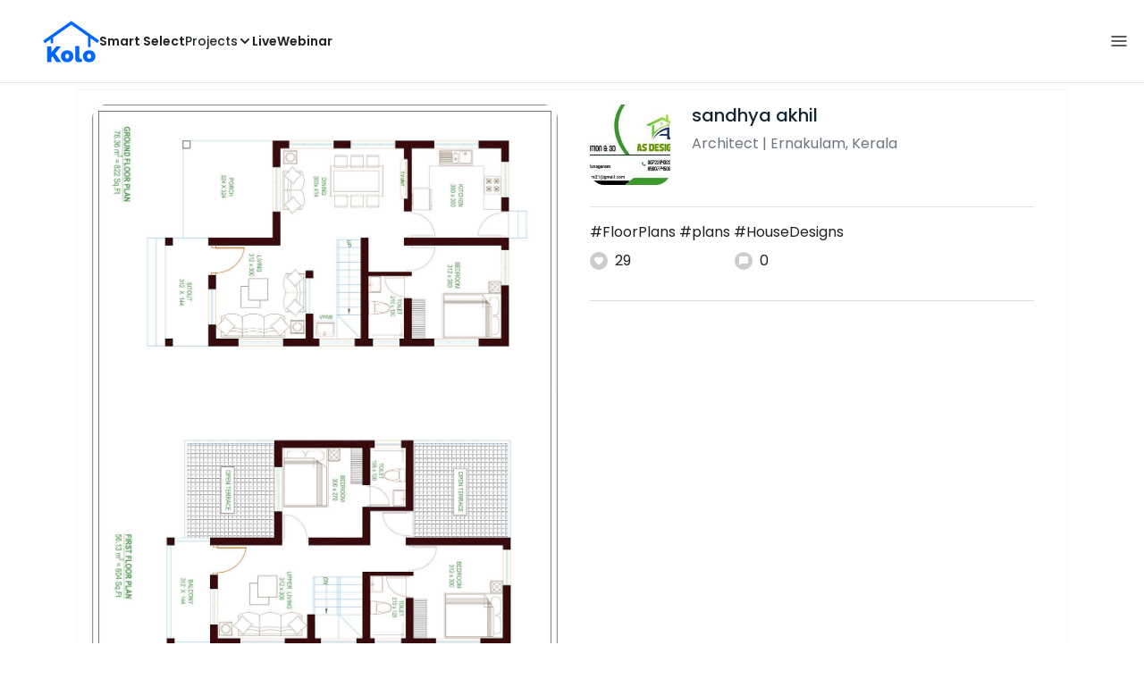

--- FILE ---
content_type: text/html; charset=utf-8
request_url: https://koloapp.in/kerala/architects/sandhya-akhil--ernakulam/posts/1629299815
body_size: 46424
content:
<!DOCTYPE html><html lang="en"><head><meta property="og:type" content="website"/><meta property="og:site_name" content="Kolo"/><link rel="apple-touch-icon" href="/favicon.ico"/><link rel="icon" type="image/x-icon" href="https://koloapp.in/favicon.ico"/><link rel="icon" type="image/png" sizes="16x16" href="https://koloapp.in/favicon-16x16.png"/><link rel="icon" type="image/png" sizes="32x32" href="https://koloapp.in/favicon-32x32.png"/><link rel="icon" type="image/png" sizes="192x192" href="https://koloapp.in/favicon-192x192.png"/><meta property="al:android:app_name" content="Kolo App"/><meta property="al:android:package" content="com.kolo.android"/><meta property="al:android:class" content="com.kolo.android.ui.launch.SplashActivity"/><link rel="stylesheet" href="https://cdn.jsdelivr.net/npm/bootstrap@4.6.0/dist/css/bootstrap.min.css"/><script type="application/ld+json">{"@context":"https://schema.org","@type":"BreadcrumbList","itemListElement":[{"@type":"ListItem","position":1,"item":{"@id":"https://koloapp.in","name":"Kolo","description":"Kolo Home Page"}},{"@type":"ListItem","position":2,"item":{"@id":"https://koloapp.in/kerala","name":"Kerala","description":"Professionals in Kerala"}},{"@type":"ListItem","position":3,"item":{"@id":"https://koloapp.in/kerala/architects","name":"Architect","description":"Architect in Kerala"}},{"@type":"ListItem","position":4,"item":{"@id":"https://koloapp.in/kerala/architects/sandhya-akhil--ernakulam","name":"sandhya akhil","description":"sandhya akhil, Architect from Ernakulam"}},{"@type":"ListItem","position":5,"item":{"name":"1629299815","@id":"https://koloapp.in/kerala/architects/sandhya-akhil--ernakulam/posts/1629299815","description":"Designs by Architect sandhya akhil, Ernakulam | Kolo"}}]}</script><meta name="theme-color" content="#0066ff"/><link rel="canonical" href="https://koloapp.in/kerala/architects/sandhya-akhil--ernakulam/posts/1629299815"/><meta charSet="utf-8"/><meta name="robots" content="noindex, follow"/><meta name="p:domain_verify" content="88cd704eafda50729e7971bed0b9d871"/><meta name="viewport" content="width=device-width,initial-scale=1.0,maximum-scale=1.0,user-scalable=0"/><meta property="og:type" content="website"/><meta property="og:site_name" content="Kolo"/><meta property="og:image" name="twitter:image" content="https://i.koloapp.in/tr:n-sd/661b6479-c099-2423-aa79-fb68f84bb2b9"/><meta property="og:title" name="twitter:title" content="Designs by Architect sandhya akhil, Ernakulam | Kolo"/><meta property="og:description" name="description" content="#FloorPlans #plans #HouseDesigns, Find more designs by sandhya akhil from Kerala, Ernakulam"/><meta name="twitter:description" content="#FloorPlans #plans #HouseDesigns, Find more designs by sandhya akhil from Kerala, Ernakulam"/><link rel="apple-touch-icon" href="/favicon.ico"/><link rel="icon" type="image/x-icon" href="https://koloapp.in/favicon.ico"/><link rel="icon" type="image/png" sizes="16x16" href="https://koloapp.in/favicon-16x16.png"/><link rel="icon" type="image/png" sizes="32x32" href="https://koloapp.in/favicon-32x32.png"/><link rel="icon" type="image/png" sizes="192x192" href="https://koloapp.in/favicon-192x192.png"/><title>Designs by Architect sandhya akhil, Ernakulam | Kolo</title><meta property="al:android:url" content="koloapp://posts/1629299815"/><meta property="al:android:app_name" content="Kolo App"/><meta property="al:android:package" content="com.kolo.android"/><meta property="al:android:class" content="com.kolo.android.ui.launch.SplashActivity"/><meta name="keywords" content="Kolo App, Home design app, Interior design tool, DIY home decor, Room planner, Design inspiration, Room layout, Interior decorating, Home improvement app, Virtual room design, Design projects, Home remodeling, Room visualization, Decorating ideas, Interior decorating tool, Design your space, Home renovation app, Design community, House decor, Interior"/><meta name="next-head-count" content="36"/><script id="newrelic_script">window.NREUM||(NREUM={});NREUM.info = {"agent":"","beacon":"bam.eu01.nr-data.net","errorBeacon":"bam.eu01.nr-data.net","licenseKey":"NRJS-642c9e7965251080f82","applicationID":"480113489","agentToken":null,"applicationTime":279.141848,"transactionName":"MhBSZQoZCEMDVUJYCgtac0QLDAldTWZZQhE1FFdU","queueTime":0,"ttGuid":"32611f131bde59d2"}; (window.NREUM||(NREUM={})).init={privacy:{cookies_enabled:true},ajax:{deny_list:[]},feature_flags:["soft_nav"],distributed_tracing:{enabled:true}};(window.NREUM||(NREUM={})).loader_config={agentID:"538464558",accountID:"2953074",trustKey:"2953074",licenseKey:"NRJS-642c9e7965251080f82",applicationID:"480113489",browserID:"538464558"};;/*! For license information please see nr-loader-rum-1.308.0.min.js.LICENSE.txt */
(()=>{var e,t,r={163:(e,t,r)=>{"use strict";r.d(t,{j:()=>E});var n=r(384),i=r(1741);var a=r(2555);r(860).K7.genericEvents;const s="experimental.resources",o="register",c=e=>{if(!e||"string"!=typeof e)return!1;try{document.createDocumentFragment().querySelector(e)}catch{return!1}return!0};var d=r(2614),u=r(944),l=r(8122);const f="[data-nr-mask]",g=e=>(0,l.a)(e,(()=>{const e={feature_flags:[],experimental:{allow_registered_children:!1,resources:!1},mask_selector:"*",block_selector:"[data-nr-block]",mask_input_options:{color:!1,date:!1,"datetime-local":!1,email:!1,month:!1,number:!1,range:!1,search:!1,tel:!1,text:!1,time:!1,url:!1,week:!1,textarea:!1,select:!1,password:!0}};return{ajax:{deny_list:void 0,block_internal:!0,enabled:!0,autoStart:!0},api:{get allow_registered_children(){return e.feature_flags.includes(o)||e.experimental.allow_registered_children},set allow_registered_children(t){e.experimental.allow_registered_children=t},duplicate_registered_data:!1},browser_consent_mode:{enabled:!1},distributed_tracing:{enabled:void 0,exclude_newrelic_header:void 0,cors_use_newrelic_header:void 0,cors_use_tracecontext_headers:void 0,allowed_origins:void 0},get feature_flags(){return e.feature_flags},set feature_flags(t){e.feature_flags=t},generic_events:{enabled:!0,autoStart:!0},harvest:{interval:30},jserrors:{enabled:!0,autoStart:!0},logging:{enabled:!0,autoStart:!0},metrics:{enabled:!0,autoStart:!0},obfuscate:void 0,page_action:{enabled:!0},page_view_event:{enabled:!0,autoStart:!0},page_view_timing:{enabled:!0,autoStart:!0},performance:{capture_marks:!1,capture_measures:!1,capture_detail:!0,resources:{get enabled(){return e.feature_flags.includes(s)||e.experimental.resources},set enabled(t){e.experimental.resources=t},asset_types:[],first_party_domains:[],ignore_newrelic:!0}},privacy:{cookies_enabled:!0},proxy:{assets:void 0,beacon:void 0},session:{expiresMs:d.wk,inactiveMs:d.BB},session_replay:{autoStart:!0,enabled:!1,preload:!1,sampling_rate:10,error_sampling_rate:100,collect_fonts:!1,inline_images:!1,fix_stylesheets:!0,mask_all_inputs:!0,get mask_text_selector(){return e.mask_selector},set mask_text_selector(t){c(t)?e.mask_selector="".concat(t,",").concat(f):""===t||null===t?e.mask_selector=f:(0,u.R)(5,t)},get block_class(){return"nr-block"},get ignore_class(){return"nr-ignore"},get mask_text_class(){return"nr-mask"},get block_selector(){return e.block_selector},set block_selector(t){c(t)?e.block_selector+=",".concat(t):""!==t&&(0,u.R)(6,t)},get mask_input_options(){return e.mask_input_options},set mask_input_options(t){t&&"object"==typeof t?e.mask_input_options={...t,password:!0}:(0,u.R)(7,t)}},session_trace:{enabled:!0,autoStart:!0},soft_navigations:{enabled:!0,autoStart:!0},spa:{enabled:!0,autoStart:!0},ssl:void 0,user_actions:{enabled:!0,elementAttributes:["id","className","tagName","type"]}}})());var p=r(6154),m=r(9324);let h=0;const v={buildEnv:m.F3,distMethod:m.Xs,version:m.xv,originTime:p.WN},b={consented:!1},y={appMetadata:{},get consented(){return this.session?.state?.consent||b.consented},set consented(e){b.consented=e},customTransaction:void 0,denyList:void 0,disabled:!1,harvester:void 0,isolatedBacklog:!1,isRecording:!1,loaderType:void 0,maxBytes:3e4,obfuscator:void 0,onerror:void 0,ptid:void 0,releaseIds:{},session:void 0,timeKeeper:void 0,registeredEntities:[],jsAttributesMetadata:{bytes:0},get harvestCount(){return++h}},_=e=>{const t=(0,l.a)(e,y),r=Object.keys(v).reduce((e,t)=>(e[t]={value:v[t],writable:!1,configurable:!0,enumerable:!0},e),{});return Object.defineProperties(t,r)};var w=r(5701);const x=e=>{const t=e.startsWith("http");e+="/",r.p=t?e:"https://"+e};var R=r(7836),k=r(3241);const A={accountID:void 0,trustKey:void 0,agentID:void 0,licenseKey:void 0,applicationID:void 0,xpid:void 0},S=e=>(0,l.a)(e,A),T=new Set;function E(e,t={},r,s){let{init:o,info:c,loader_config:d,runtime:u={},exposed:l=!0}=t;if(!c){const e=(0,n.pV)();o=e.init,c=e.info,d=e.loader_config}e.init=g(o||{}),e.loader_config=S(d||{}),c.jsAttributes??={},p.bv&&(c.jsAttributes.isWorker=!0),e.info=(0,a.D)(c);const f=e.init,m=[c.beacon,c.errorBeacon];T.has(e.agentIdentifier)||(f.proxy.assets&&(x(f.proxy.assets),m.push(f.proxy.assets)),f.proxy.beacon&&m.push(f.proxy.beacon),e.beacons=[...m],function(e){const t=(0,n.pV)();Object.getOwnPropertyNames(i.W.prototype).forEach(r=>{const n=i.W.prototype[r];if("function"!=typeof n||"constructor"===n)return;let a=t[r];e[r]&&!1!==e.exposed&&"micro-agent"!==e.runtime?.loaderType&&(t[r]=(...t)=>{const n=e[r](...t);return a?a(...t):n})})}(e),(0,n.US)("activatedFeatures",w.B)),u.denyList=[...f.ajax.deny_list||[],...f.ajax.block_internal?m:[]],u.ptid=e.agentIdentifier,u.loaderType=r,e.runtime=_(u),T.has(e.agentIdentifier)||(e.ee=R.ee.get(e.agentIdentifier),e.exposed=l,(0,k.W)({agentIdentifier:e.agentIdentifier,drained:!!w.B?.[e.agentIdentifier],type:"lifecycle",name:"initialize",feature:void 0,data:e.config})),T.add(e.agentIdentifier)}},384:(e,t,r)=>{"use strict";r.d(t,{NT:()=>s,US:()=>u,Zm:()=>o,bQ:()=>d,dV:()=>c,pV:()=>l});var n=r(6154),i=r(1863),a=r(1910);const s={beacon:"bam.nr-data.net",errorBeacon:"bam.nr-data.net"};function o(){return n.gm.NREUM||(n.gm.NREUM={}),void 0===n.gm.newrelic&&(n.gm.newrelic=n.gm.NREUM),n.gm.NREUM}function c(){let e=o();return e.o||(e.o={ST:n.gm.setTimeout,SI:n.gm.setImmediate||n.gm.setInterval,CT:n.gm.clearTimeout,XHR:n.gm.XMLHttpRequest,REQ:n.gm.Request,EV:n.gm.Event,PR:n.gm.Promise,MO:n.gm.MutationObserver,FETCH:n.gm.fetch,WS:n.gm.WebSocket},(0,a.i)(...Object.values(e.o))),e}function d(e,t){let r=o();r.initializedAgents??={},t.initializedAt={ms:(0,i.t)(),date:new Date},r.initializedAgents[e]=t}function u(e,t){o()[e]=t}function l(){return function(){let e=o();const t=e.info||{};e.info={beacon:s.beacon,errorBeacon:s.errorBeacon,...t}}(),function(){let e=o();const t=e.init||{};e.init={...t}}(),c(),function(){let e=o();const t=e.loader_config||{};e.loader_config={...t}}(),o()}},782:(e,t,r)=>{"use strict";r.d(t,{T:()=>n});const n=r(860).K7.pageViewTiming},860:(e,t,r)=>{"use strict";r.d(t,{$J:()=>u,K7:()=>c,P3:()=>d,XX:()=>i,Yy:()=>o,df:()=>a,qY:()=>n,v4:()=>s});const n="events",i="jserrors",a="browser/blobs",s="rum",o="browser/logs",c={ajax:"ajax",genericEvents:"generic_events",jserrors:i,logging:"logging",metrics:"metrics",pageAction:"page_action",pageViewEvent:"page_view_event",pageViewTiming:"page_view_timing",sessionReplay:"session_replay",sessionTrace:"session_trace",softNav:"soft_navigations",spa:"spa"},d={[c.pageViewEvent]:1,[c.pageViewTiming]:2,[c.metrics]:3,[c.jserrors]:4,[c.spa]:5,[c.ajax]:6,[c.sessionTrace]:7,[c.softNav]:8,[c.sessionReplay]:9,[c.logging]:10,[c.genericEvents]:11},u={[c.pageViewEvent]:s,[c.pageViewTiming]:n,[c.ajax]:n,[c.spa]:n,[c.softNav]:n,[c.metrics]:i,[c.jserrors]:i,[c.sessionTrace]:a,[c.sessionReplay]:a,[c.logging]:o,[c.genericEvents]:"ins"}},944:(e,t,r)=>{"use strict";r.d(t,{R:()=>i});var n=r(3241);function i(e,t){"function"==typeof console.debug&&(console.debug("New Relic Warning: https://github.com/newrelic/newrelic-browser-agent/blob/main/docs/warning-codes.md#".concat(e),t),(0,n.W)({agentIdentifier:null,drained:null,type:"data",name:"warn",feature:"warn",data:{code:e,secondary:t}}))}},1687:(e,t,r)=>{"use strict";r.d(t,{Ak:()=>d,Ze:()=>f,x3:()=>u});var n=r(3241),i=r(7836),a=r(3606),s=r(860),o=r(2646);const c={};function d(e,t){const r={staged:!1,priority:s.P3[t]||0};l(e),c[e].get(t)||c[e].set(t,r)}function u(e,t){e&&c[e]&&(c[e].get(t)&&c[e].delete(t),p(e,t,!1),c[e].size&&g(e))}function l(e){if(!e)throw new Error("agentIdentifier required");c[e]||(c[e]=new Map)}function f(e="",t="feature",r=!1){if(l(e),!e||!c[e].get(t)||r)return p(e,t);c[e].get(t).staged=!0,g(e)}function g(e){const t=Array.from(c[e]);t.every(([e,t])=>t.staged)&&(t.sort((e,t)=>e[1].priority-t[1].priority),t.forEach(([t])=>{c[e].delete(t),p(e,t)}))}function p(e,t,r=!0){const s=e?i.ee.get(e):i.ee,c=a.i.handlers;if(!s.aborted&&s.backlog&&c){if((0,n.W)({agentIdentifier:e,type:"lifecycle",name:"drain",feature:t}),r){const e=s.backlog[t],r=c[t];if(r){for(let t=0;e&&t<e.length;++t)m(e[t],r);Object.entries(r).forEach(([e,t])=>{Object.values(t||{}).forEach(t=>{t[0]?.on&&t[0]?.context()instanceof o.y&&t[0].on(e,t[1])})})}}s.isolatedBacklog||delete c[t],s.backlog[t]=null,s.emit("drain-"+t,[])}}function m(e,t){var r=e[1];Object.values(t[r]||{}).forEach(t=>{var r=e[0];if(t[0]===r){var n=t[1],i=e[3],a=e[2];n.apply(i,a)}})}},1738:(e,t,r)=>{"use strict";r.d(t,{U:()=>g,Y:()=>f});var n=r(3241),i=r(9908),a=r(1863),s=r(944),o=r(5701),c=r(3969),d=r(8362),u=r(860),l=r(4261);function f(e,t,r,a){const f=a||r;!f||f[e]&&f[e]!==d.d.prototype[e]||(f[e]=function(){(0,i.p)(c.xV,["API/"+e+"/called"],void 0,u.K7.metrics,r.ee),(0,n.W)({agentIdentifier:r.agentIdentifier,drained:!!o.B?.[r.agentIdentifier],type:"data",name:"api",feature:l.Pl+e,data:{}});try{return t.apply(this,arguments)}catch(e){(0,s.R)(23,e)}})}function g(e,t,r,n,s){const o=e.info;null===r?delete o.jsAttributes[t]:o.jsAttributes[t]=r,(s||null===r)&&(0,i.p)(l.Pl+n,[(0,a.t)(),t,r],void 0,"session",e.ee)}},1741:(e,t,r)=>{"use strict";r.d(t,{W:()=>a});var n=r(944),i=r(4261);class a{#e(e,...t){if(this[e]!==a.prototype[e])return this[e](...t);(0,n.R)(35,e)}addPageAction(e,t){return this.#e(i.hG,e,t)}register(e){return this.#e(i.eY,e)}recordCustomEvent(e,t){return this.#e(i.fF,e,t)}setPageViewName(e,t){return this.#e(i.Fw,e,t)}setCustomAttribute(e,t,r){return this.#e(i.cD,e,t,r)}noticeError(e,t){return this.#e(i.o5,e,t)}setUserId(e,t=!1){return this.#e(i.Dl,e,t)}setApplicationVersion(e){return this.#e(i.nb,e)}setErrorHandler(e){return this.#e(i.bt,e)}addRelease(e,t){return this.#e(i.k6,e,t)}log(e,t){return this.#e(i.$9,e,t)}start(){return this.#e(i.d3)}finished(e){return this.#e(i.BL,e)}recordReplay(){return this.#e(i.CH)}pauseReplay(){return this.#e(i.Tb)}addToTrace(e){return this.#e(i.U2,e)}setCurrentRouteName(e){return this.#e(i.PA,e)}interaction(e){return this.#e(i.dT,e)}wrapLogger(e,t,r){return this.#e(i.Wb,e,t,r)}measure(e,t){return this.#e(i.V1,e,t)}consent(e){return this.#e(i.Pv,e)}}},1863:(e,t,r)=>{"use strict";function n(){return Math.floor(performance.now())}r.d(t,{t:()=>n})},1910:(e,t,r)=>{"use strict";r.d(t,{i:()=>a});var n=r(944);const i=new Map;function a(...e){return e.every(e=>{if(i.has(e))return i.get(e);const t="function"==typeof e?e.toString():"",r=t.includes("[native code]"),a=t.includes("nrWrapper");return r||a||(0,n.R)(64,e?.name||t),i.set(e,r),r})}},2555:(e,t,r)=>{"use strict";r.d(t,{D:()=>o,f:()=>s});var n=r(384),i=r(8122);const a={beacon:n.NT.beacon,errorBeacon:n.NT.errorBeacon,licenseKey:void 0,applicationID:void 0,sa:void 0,queueTime:void 0,applicationTime:void 0,ttGuid:void 0,user:void 0,account:void 0,product:void 0,extra:void 0,jsAttributes:{},userAttributes:void 0,atts:void 0,transactionName:void 0,tNamePlain:void 0};function s(e){try{return!!e.licenseKey&&!!e.errorBeacon&&!!e.applicationID}catch(e){return!1}}const o=e=>(0,i.a)(e,a)},2614:(e,t,r)=>{"use strict";r.d(t,{BB:()=>s,H3:()=>n,g:()=>d,iL:()=>c,tS:()=>o,uh:()=>i,wk:()=>a});const n="NRBA",i="SESSION",a=144e5,s=18e5,o={STARTED:"session-started",PAUSE:"session-pause",RESET:"session-reset",RESUME:"session-resume",UPDATE:"session-update"},c={SAME_TAB:"same-tab",CROSS_TAB:"cross-tab"},d={OFF:0,FULL:1,ERROR:2}},2646:(e,t,r)=>{"use strict";r.d(t,{y:()=>n});class n{constructor(e){this.contextId=e}}},2843:(e,t,r)=>{"use strict";r.d(t,{G:()=>a,u:()=>i});var n=r(3878);function i(e,t=!1,r,i){(0,n.DD)("visibilitychange",function(){if(t)return void("hidden"===document.visibilityState&&e());e(document.visibilityState)},r,i)}function a(e,t,r){(0,n.sp)("pagehide",e,t,r)}},3241:(e,t,r)=>{"use strict";r.d(t,{W:()=>a});var n=r(6154);const i="newrelic";function a(e={}){try{n.gm.dispatchEvent(new CustomEvent(i,{detail:e}))}catch(e){}}},3606:(e,t,r)=>{"use strict";r.d(t,{i:()=>a});var n=r(9908);a.on=s;var i=a.handlers={};function a(e,t,r,a){s(a||n.d,i,e,t,r)}function s(e,t,r,i,a){a||(a="feature"),e||(e=n.d);var s=t[a]=t[a]||{};(s[r]=s[r]||[]).push([e,i])}},3878:(e,t,r)=>{"use strict";function n(e,t){return{capture:e,passive:!1,signal:t}}function i(e,t,r=!1,i){window.addEventListener(e,t,n(r,i))}function a(e,t,r=!1,i){document.addEventListener(e,t,n(r,i))}r.d(t,{DD:()=>a,jT:()=>n,sp:()=>i})},3969:(e,t,r)=>{"use strict";r.d(t,{TZ:()=>n,XG:()=>o,rs:()=>i,xV:()=>s,z_:()=>a});const n=r(860).K7.metrics,i="sm",a="cm",s="storeSupportabilityMetrics",o="storeEventMetrics"},4234:(e,t,r)=>{"use strict";r.d(t,{W:()=>a});var n=r(7836),i=r(1687);class a{constructor(e,t){this.agentIdentifier=e,this.ee=n.ee.get(e),this.featureName=t,this.blocked=!1}deregisterDrain(){(0,i.x3)(this.agentIdentifier,this.featureName)}}},4261:(e,t,r)=>{"use strict";r.d(t,{$9:()=>d,BL:()=>o,CH:()=>g,Dl:()=>_,Fw:()=>y,PA:()=>h,Pl:()=>n,Pv:()=>k,Tb:()=>l,U2:()=>a,V1:()=>R,Wb:()=>x,bt:()=>b,cD:()=>v,d3:()=>w,dT:()=>c,eY:()=>p,fF:()=>f,hG:()=>i,k6:()=>s,nb:()=>m,o5:()=>u});const n="api-",i="addPageAction",a="addToTrace",s="addRelease",o="finished",c="interaction",d="log",u="noticeError",l="pauseReplay",f="recordCustomEvent",g="recordReplay",p="register",m="setApplicationVersion",h="setCurrentRouteName",v="setCustomAttribute",b="setErrorHandler",y="setPageViewName",_="setUserId",w="start",x="wrapLogger",R="measure",k="consent"},5289:(e,t,r)=>{"use strict";r.d(t,{GG:()=>s,Qr:()=>c,sB:()=>o});var n=r(3878),i=r(6389);function a(){return"undefined"==typeof document||"complete"===document.readyState}function s(e,t){if(a())return e();const r=(0,i.J)(e),s=setInterval(()=>{a()&&(clearInterval(s),r())},500);(0,n.sp)("load",r,t)}function o(e){if(a())return e();(0,n.DD)("DOMContentLoaded",e)}function c(e){if(a())return e();(0,n.sp)("popstate",e)}},5607:(e,t,r)=>{"use strict";r.d(t,{W:()=>n});const n=(0,r(9566).bz)()},5701:(e,t,r)=>{"use strict";r.d(t,{B:()=>a,t:()=>s});var n=r(3241);const i=new Set,a={};function s(e,t){const r=t.agentIdentifier;a[r]??={},e&&"object"==typeof e&&(i.has(r)||(t.ee.emit("rumresp",[e]),a[r]=e,i.add(r),(0,n.W)({agentIdentifier:r,loaded:!0,drained:!0,type:"lifecycle",name:"load",feature:void 0,data:e})))}},6154:(e,t,r)=>{"use strict";r.d(t,{OF:()=>c,RI:()=>i,WN:()=>u,bv:()=>a,eN:()=>l,gm:()=>s,mw:()=>o,sb:()=>d});var n=r(1863);const i="undefined"!=typeof window&&!!window.document,a="undefined"!=typeof WorkerGlobalScope&&("undefined"!=typeof self&&self instanceof WorkerGlobalScope&&self.navigator instanceof WorkerNavigator||"undefined"!=typeof globalThis&&globalThis instanceof WorkerGlobalScope&&globalThis.navigator instanceof WorkerNavigator),s=i?window:"undefined"!=typeof WorkerGlobalScope&&("undefined"!=typeof self&&self instanceof WorkerGlobalScope&&self||"undefined"!=typeof globalThis&&globalThis instanceof WorkerGlobalScope&&globalThis),o=Boolean("hidden"===s?.document?.visibilityState),c=/iPad|iPhone|iPod/.test(s.navigator?.userAgent),d=c&&"undefined"==typeof SharedWorker,u=((()=>{const e=s.navigator?.userAgent?.match(/Firefox[/\s](\d+\.\d+)/);Array.isArray(e)&&e.length>=2&&e[1]})(),Date.now()-(0,n.t)()),l=()=>"undefined"!=typeof PerformanceNavigationTiming&&s?.performance?.getEntriesByType("navigation")?.[0]?.responseStart},6389:(e,t,r)=>{"use strict";function n(e,t=500,r={}){const n=r?.leading||!1;let i;return(...r)=>{n&&void 0===i&&(e.apply(this,r),i=setTimeout(()=>{i=clearTimeout(i)},t)),n||(clearTimeout(i),i=setTimeout(()=>{e.apply(this,r)},t))}}function i(e){let t=!1;return(...r)=>{t||(t=!0,e.apply(this,r))}}r.d(t,{J:()=>i,s:()=>n})},6630:(e,t,r)=>{"use strict";r.d(t,{T:()=>n});const n=r(860).K7.pageViewEvent},7699:(e,t,r)=>{"use strict";r.d(t,{It:()=>a,KC:()=>o,No:()=>i,qh:()=>s});var n=r(860);const i=16e3,a=1e6,s="SESSION_ERROR",o={[n.K7.logging]:!0,[n.K7.genericEvents]:!1,[n.K7.jserrors]:!1,[n.K7.ajax]:!1}},7836:(e,t,r)=>{"use strict";r.d(t,{P:()=>o,ee:()=>c});var n=r(384),i=r(8990),a=r(2646),s=r(5607);const o="nr@context:".concat(s.W),c=function e(t,r){var n={},s={},u={},l=!1;try{l=16===r.length&&d.initializedAgents?.[r]?.runtime.isolatedBacklog}catch(e){}var f={on:p,addEventListener:p,removeEventListener:function(e,t){var r=n[e];if(!r)return;for(var i=0;i<r.length;i++)r[i]===t&&r.splice(i,1)},emit:function(e,r,n,i,a){!1!==a&&(a=!0);if(c.aborted&&!i)return;t&&a&&t.emit(e,r,n);var o=g(n);m(e).forEach(e=>{e.apply(o,r)});var d=v()[s[e]];d&&d.push([f,e,r,o]);return o},get:h,listeners:m,context:g,buffer:function(e,t){const r=v();if(t=t||"feature",f.aborted)return;Object.entries(e||{}).forEach(([e,n])=>{s[n]=t,t in r||(r[t]=[])})},abort:function(){f._aborted=!0,Object.keys(f.backlog).forEach(e=>{delete f.backlog[e]})},isBuffering:function(e){return!!v()[s[e]]},debugId:r,backlog:l?{}:t&&"object"==typeof t.backlog?t.backlog:{},isolatedBacklog:l};return Object.defineProperty(f,"aborted",{get:()=>{let e=f._aborted||!1;return e||(t&&(e=t.aborted),e)}}),f;function g(e){return e&&e instanceof a.y?e:e?(0,i.I)(e,o,()=>new a.y(o)):new a.y(o)}function p(e,t){n[e]=m(e).concat(t)}function m(e){return n[e]||[]}function h(t){return u[t]=u[t]||e(f,t)}function v(){return f.backlog}}(void 0,"globalEE"),d=(0,n.Zm)();d.ee||(d.ee=c)},8122:(e,t,r)=>{"use strict";r.d(t,{a:()=>i});var n=r(944);function i(e,t){try{if(!e||"object"!=typeof e)return(0,n.R)(3);if(!t||"object"!=typeof t)return(0,n.R)(4);const r=Object.create(Object.getPrototypeOf(t),Object.getOwnPropertyDescriptors(t)),a=0===Object.keys(r).length?e:r;for(let s in a)if(void 0!==e[s])try{if(null===e[s]){r[s]=null;continue}Array.isArray(e[s])&&Array.isArray(t[s])?r[s]=Array.from(new Set([...e[s],...t[s]])):"object"==typeof e[s]&&"object"==typeof t[s]?r[s]=i(e[s],t[s]):r[s]=e[s]}catch(e){r[s]||(0,n.R)(1,e)}return r}catch(e){(0,n.R)(2,e)}}},8362:(e,t,r)=>{"use strict";r.d(t,{d:()=>a});var n=r(9566),i=r(1741);class a extends i.W{agentIdentifier=(0,n.LA)(16)}},8374:(e,t,r)=>{r.nc=(()=>{try{return document?.currentScript?.nonce}catch(e){}return""})()},8990:(e,t,r)=>{"use strict";r.d(t,{I:()=>i});var n=Object.prototype.hasOwnProperty;function i(e,t,r){if(n.call(e,t))return e[t];var i=r();if(Object.defineProperty&&Object.keys)try{return Object.defineProperty(e,t,{value:i,writable:!0,enumerable:!1}),i}catch(e){}return e[t]=i,i}},9324:(e,t,r)=>{"use strict";r.d(t,{F3:()=>i,Xs:()=>a,xv:()=>n});const n="1.308.0",i="PROD",a="CDN"},9566:(e,t,r)=>{"use strict";r.d(t,{LA:()=>o,bz:()=>s});var n=r(6154);const i="xxxxxxxx-xxxx-4xxx-yxxx-xxxxxxxxxxxx";function a(e,t){return e?15&e[t]:16*Math.random()|0}function s(){const e=n.gm?.crypto||n.gm?.msCrypto;let t,r=0;return e&&e.getRandomValues&&(t=e.getRandomValues(new Uint8Array(30))),i.split("").map(e=>"x"===e?a(t,r++).toString(16):"y"===e?(3&a()|8).toString(16):e).join("")}function o(e){const t=n.gm?.crypto||n.gm?.msCrypto;let r,i=0;t&&t.getRandomValues&&(r=t.getRandomValues(new Uint8Array(e)));const s=[];for(var o=0;o<e;o++)s.push(a(r,i++).toString(16));return s.join("")}},9908:(e,t,r)=>{"use strict";r.d(t,{d:()=>n,p:()=>i});var n=r(7836).ee.get("handle");function i(e,t,r,i,a){a?(a.buffer([e],i),a.emit(e,t,r)):(n.buffer([e],i),n.emit(e,t,r))}}},n={};function i(e){var t=n[e];if(void 0!==t)return t.exports;var a=n[e]={exports:{}};return r[e](a,a.exports,i),a.exports}i.m=r,i.d=(e,t)=>{for(var r in t)i.o(t,r)&&!i.o(e,r)&&Object.defineProperty(e,r,{enumerable:!0,get:t[r]})},i.f={},i.e=e=>Promise.all(Object.keys(i.f).reduce((t,r)=>(i.f[r](e,t),t),[])),i.u=e=>"nr-rum-1.308.0.min.js",i.o=(e,t)=>Object.prototype.hasOwnProperty.call(e,t),e={},t="NRBA-1.308.0.PROD:",i.l=(r,n,a,s)=>{if(e[r])e[r].push(n);else{var o,c;if(void 0!==a)for(var d=document.getElementsByTagName("script"),u=0;u<d.length;u++){var l=d[u];if(l.getAttribute("src")==r||l.getAttribute("data-webpack")==t+a){o=l;break}}if(!o){c=!0;var f={296:"sha512-+MIMDsOcckGXa1EdWHqFNv7P+JUkd5kQwCBr3KE6uCvnsBNUrdSt4a/3/L4j4TxtnaMNjHpza2/erNQbpacJQA=="};(o=document.createElement("script")).charset="utf-8",i.nc&&o.setAttribute("nonce",i.nc),o.setAttribute("data-webpack",t+a),o.src=r,0!==o.src.indexOf(window.location.origin+"/")&&(o.crossOrigin="anonymous"),f[s]&&(o.integrity=f[s])}e[r]=[n];var g=(t,n)=>{o.onerror=o.onload=null,clearTimeout(p);var i=e[r];if(delete e[r],o.parentNode&&o.parentNode.removeChild(o),i&&i.forEach(e=>e(n)),t)return t(n)},p=setTimeout(g.bind(null,void 0,{type:"timeout",target:o}),12e4);o.onerror=g.bind(null,o.onerror),o.onload=g.bind(null,o.onload),c&&document.head.appendChild(o)}},i.r=e=>{"undefined"!=typeof Symbol&&Symbol.toStringTag&&Object.defineProperty(e,Symbol.toStringTag,{value:"Module"}),Object.defineProperty(e,"__esModule",{value:!0})},i.p="https://js-agent.newrelic.com/",(()=>{var e={374:0,840:0};i.f.j=(t,r)=>{var n=i.o(e,t)?e[t]:void 0;if(0!==n)if(n)r.push(n[2]);else{var a=new Promise((r,i)=>n=e[t]=[r,i]);r.push(n[2]=a);var s=i.p+i.u(t),o=new Error;i.l(s,r=>{if(i.o(e,t)&&(0!==(n=e[t])&&(e[t]=void 0),n)){var a=r&&("load"===r.type?"missing":r.type),s=r&&r.target&&r.target.src;o.message="Loading chunk "+t+" failed: ("+a+": "+s+")",o.name="ChunkLoadError",o.type=a,o.request=s,n[1](o)}},"chunk-"+t,t)}};var t=(t,r)=>{var n,a,[s,o,c]=r,d=0;if(s.some(t=>0!==e[t])){for(n in o)i.o(o,n)&&(i.m[n]=o[n]);if(c)c(i)}for(t&&t(r);d<s.length;d++)a=s[d],i.o(e,a)&&e[a]&&e[a][0](),e[a]=0},r=self["webpackChunk:NRBA-1.308.0.PROD"]=self["webpackChunk:NRBA-1.308.0.PROD"]||[];r.forEach(t.bind(null,0)),r.push=t.bind(null,r.push.bind(r))})(),(()=>{"use strict";i(8374);var e=i(8362),t=i(860);const r=Object.values(t.K7);var n=i(163);var a=i(9908),s=i(1863),o=i(4261),c=i(1738);var d=i(1687),u=i(4234),l=i(5289),f=i(6154),g=i(944),p=i(384);const m=e=>f.RI&&!0===e?.privacy.cookies_enabled;function h(e){return!!(0,p.dV)().o.MO&&m(e)&&!0===e?.session_trace.enabled}var v=i(6389),b=i(7699);class y extends u.W{constructor(e,t){super(e.agentIdentifier,t),this.agentRef=e,this.abortHandler=void 0,this.featAggregate=void 0,this.loadedSuccessfully=void 0,this.onAggregateImported=new Promise(e=>{this.loadedSuccessfully=e}),this.deferred=Promise.resolve(),!1===e.init[this.featureName].autoStart?this.deferred=new Promise((t,r)=>{this.ee.on("manual-start-all",(0,v.J)(()=>{(0,d.Ak)(e.agentIdentifier,this.featureName),t()}))}):(0,d.Ak)(e.agentIdentifier,t)}importAggregator(e,t,r={}){if(this.featAggregate)return;const n=async()=>{let n;await this.deferred;try{if(m(e.init)){const{setupAgentSession:t}=await i.e(296).then(i.bind(i,3305));n=t(e)}}catch(e){(0,g.R)(20,e),this.ee.emit("internal-error",[e]),(0,a.p)(b.qh,[e],void 0,this.featureName,this.ee)}try{if(!this.#t(this.featureName,n,e.init))return(0,d.Ze)(this.agentIdentifier,this.featureName),void this.loadedSuccessfully(!1);const{Aggregate:i}=await t();this.featAggregate=new i(e,r),e.runtime.harvester.initializedAggregates.push(this.featAggregate),this.loadedSuccessfully(!0)}catch(e){(0,g.R)(34,e),this.abortHandler?.(),(0,d.Ze)(this.agentIdentifier,this.featureName,!0),this.loadedSuccessfully(!1),this.ee&&this.ee.abort()}};f.RI?(0,l.GG)(()=>n(),!0):n()}#t(e,r,n){if(this.blocked)return!1;switch(e){case t.K7.sessionReplay:return h(n)&&!!r;case t.K7.sessionTrace:return!!r;default:return!0}}}var _=i(6630),w=i(2614),x=i(3241);class R extends y{static featureName=_.T;constructor(e){var t;super(e,_.T),this.setupInspectionEvents(e.agentIdentifier),t=e,(0,c.Y)(o.Fw,function(e,r){"string"==typeof e&&("/"!==e.charAt(0)&&(e="/"+e),t.runtime.customTransaction=(r||"http://custom.transaction")+e,(0,a.p)(o.Pl+o.Fw,[(0,s.t)()],void 0,void 0,t.ee))},t),this.importAggregator(e,()=>i.e(296).then(i.bind(i,3943)))}setupInspectionEvents(e){const t=(t,r)=>{t&&(0,x.W)({agentIdentifier:e,timeStamp:t.timeStamp,loaded:"complete"===t.target.readyState,type:"window",name:r,data:t.target.location+""})};(0,l.sB)(e=>{t(e,"DOMContentLoaded")}),(0,l.GG)(e=>{t(e,"load")}),(0,l.Qr)(e=>{t(e,"navigate")}),this.ee.on(w.tS.UPDATE,(t,r)=>{(0,x.W)({agentIdentifier:e,type:"lifecycle",name:"session",data:r})})}}class k extends e.d{constructor(e){var t;(super(),f.gm)?(this.features={},(0,p.bQ)(this.agentIdentifier,this),this.desiredFeatures=new Set(e.features||[]),this.desiredFeatures.add(R),(0,n.j)(this,e,e.loaderType||"agent"),t=this,(0,c.Y)(o.cD,function(e,r,n=!1){if("string"==typeof e){if(["string","number","boolean"].includes(typeof r)||null===r)return(0,c.U)(t,e,r,o.cD,n);(0,g.R)(40,typeof r)}else(0,g.R)(39,typeof e)},t),function(e){(0,c.Y)(o.Dl,function(t,r=!1){if("string"!=typeof t&&null!==t)return void(0,g.R)(41,typeof t);const n=e.info.jsAttributes["enduser.id"];r&&null!=n&&n!==t?(0,a.p)(o.Pl+"setUserIdAndResetSession",[t],void 0,"session",e.ee):(0,c.U)(e,"enduser.id",t,o.Dl,!0)},e)}(this),function(e){(0,c.Y)(o.nb,function(t){if("string"==typeof t||null===t)return(0,c.U)(e,"application.version",t,o.nb,!1);(0,g.R)(42,typeof t)},e)}(this),function(e){(0,c.Y)(o.d3,function(){e.ee.emit("manual-start-all")},e)}(this),function(e){(0,c.Y)(o.Pv,function(t=!0){if("boolean"==typeof t){if((0,a.p)(o.Pl+o.Pv,[t],void 0,"session",e.ee),e.runtime.consented=t,t){const t=e.features.page_view_event;t.onAggregateImported.then(e=>{const r=t.featAggregate;e&&!r.sentRum&&r.sendRum()})}}else(0,g.R)(65,typeof t)},e)}(this),this.run()):(0,g.R)(21)}get config(){return{info:this.info,init:this.init,loader_config:this.loader_config,runtime:this.runtime}}get api(){return this}run(){try{const e=function(e){const t={};return r.forEach(r=>{t[r]=!!e[r]?.enabled}),t}(this.init),n=[...this.desiredFeatures];n.sort((e,r)=>t.P3[e.featureName]-t.P3[r.featureName]),n.forEach(r=>{if(!e[r.featureName]&&r.featureName!==t.K7.pageViewEvent)return;if(r.featureName===t.K7.spa)return void(0,g.R)(67);const n=function(e){switch(e){case t.K7.ajax:return[t.K7.jserrors];case t.K7.sessionTrace:return[t.K7.ajax,t.K7.pageViewEvent];case t.K7.sessionReplay:return[t.K7.sessionTrace];case t.K7.pageViewTiming:return[t.K7.pageViewEvent];default:return[]}}(r.featureName).filter(e=>!(e in this.features));n.length>0&&(0,g.R)(36,{targetFeature:r.featureName,missingDependencies:n}),this.features[r.featureName]=new r(this)})}catch(e){(0,g.R)(22,e);for(const e in this.features)this.features[e].abortHandler?.();const t=(0,p.Zm)();delete t.initializedAgents[this.agentIdentifier]?.features,delete this.sharedAggregator;return t.ee.get(this.agentIdentifier).abort(),!1}}}var A=i(2843),S=i(782);class T extends y{static featureName=S.T;constructor(e){super(e,S.T),f.RI&&((0,A.u)(()=>(0,a.p)("docHidden",[(0,s.t)()],void 0,S.T,this.ee),!0),(0,A.G)(()=>(0,a.p)("winPagehide",[(0,s.t)()],void 0,S.T,this.ee)),this.importAggregator(e,()=>i.e(296).then(i.bind(i,2117))))}}var E=i(3969);class I extends y{static featureName=E.TZ;constructor(e){super(e,E.TZ),f.RI&&document.addEventListener("securitypolicyviolation",e=>{(0,a.p)(E.xV,["Generic/CSPViolation/Detected"],void 0,this.featureName,this.ee)}),this.importAggregator(e,()=>i.e(296).then(i.bind(i,9623)))}}new k({features:[R,T,I],loaderType:"lite"})})()})();</script><link rel="preconnect" href="https://i.koloapp.in" crossorigin=""/><link rel="preconnect" href="https://fonts.gstatic.com" crossorigin /><link rel="preload" href="/_next/static/media/9e82d62334b205f4-s.p.woff2" as="font" type="font/woff2" crossorigin="anonymous" data-next-font="size-adjust"/><link rel="preload" href="/_next/static/media/4c285fdca692ea22-s.p.woff2" as="font" type="font/woff2" crossorigin="anonymous" data-next-font="size-adjust"/><link rel="preload" href="/_next/static/media/8888a3826f4a3af4-s.p.woff2" as="font" type="font/woff2" crossorigin="anonymous" data-next-font="size-adjust"/><link rel="preload" href="/_next/static/media/0484562807a97172-s.p.woff2" as="font" type="font/woff2" crossorigin="anonymous" data-next-font="size-adjust"/><link rel="preload" href="/_next/static/media/eafabf029ad39a43-s.p.woff2" as="font" type="font/woff2" crossorigin="anonymous" data-next-font="size-adjust"/><link rel="preload" href="/_next/static/css/38fe04551c3d733a.css" as="style"/><link rel="stylesheet" href="/_next/static/css/38fe04551c3d733a.css" data-n-g=""/><link rel="preload" href="/_next/static/css/04d7f1e9fff99a9c.css" as="style"/><link rel="stylesheet" href="/_next/static/css/04d7f1e9fff99a9c.css" data-n-p=""/><link rel="preload" href="/_next/static/css/b88e21b3d2b3161c.css" as="style"/><link rel="stylesheet" href="/_next/static/css/b88e21b3d2b3161c.css" data-n-p=""/><noscript data-n-css=""></noscript><script defer="" nomodule="" src="/_next/static/chunks/polyfills-78c92fac7aa8fdd8.js"></script><script defer="" src="/_next/static/chunks/417-f0cdb47b46e64b30.js"></script><script defer="" src="/_next/static/chunks/1510.b78e0bff2cc625ac.js"></script><script defer="" src="/_next/static/chunks/6155-dd8df6a2013775f2.js"></script><script defer="" src="/_next/static/chunks/297.00d46fb0481ae46d.js"></script><script src="/_next/static/chunks/webpack-a25ca1d124189999.js" defer=""></script><script src="/_next/static/chunks/framework-857926ca2791a411.js" defer=""></script><script src="/_next/static/chunks/main-1ee337f48fdc1442.js" defer=""></script><script src="/_next/static/chunks/pages/_app-27adf7eaa94088a5.js" defer=""></script><script src="/_next/static/chunks/1a48c3c1-ee7b17cc68b2a087.js" defer=""></script><script src="/_next/static/chunks/d6e1aeb5-3b85738b3755b21f.js" defer=""></script><script src="/_next/static/chunks/135-c2bbc14dbfc2e4c7.js" defer=""></script><script src="/_next/static/chunks/4008-c6efc114291d2586.js" defer=""></script><script src="/_next/static/chunks/4416-ff3d734a6b0e1a0b.js" defer=""></script><script src="/_next/static/chunks/2106-ab8dc6126aa1075f.js" defer=""></script><script src="/_next/static/chunks/5719-667beef73601bae7.js" defer=""></script><script src="/_next/static/chunks/3801-33d49f848d19d426.js" defer=""></script><script src="/_next/static/chunks/9720-5b9107766981e75e.js" defer=""></script><script src="/_next/static/chunks/5129-e0d0bae27f3ec3db.js" defer=""></script><script src="/_next/static/chunks/997-d4b007b84438984c.js" defer=""></script><script src="/_next/static/chunks/5020-5fa867d62a90fd2c.js" defer=""></script><script src="/_next/static/chunks/247-81e9f4f35ea0c224.js" defer=""></script><script src="/_next/static/chunks/pages/posts/%5BpostId%5D-c3412458b1c00a10.js" defer=""></script><script src="/_next/static/FkiMfV_UjE2GJK8tJG-W4/_buildManifest.js" defer=""></script><script src="/_next/static/FkiMfV_UjE2GJK8tJG-W4/_ssgManifest.js" defer=""></script><style data-styled="" data-styled-version="5.3.11">.open-modal{overflow:hidden;display:none;}/*!sc*/
data-styled.g1[id="sc-global-ekWeKV1"]{content:"sc-global-ekWeKV1,"}/*!sc*/
.eNAVVE{margin:0px;padding:0px;display:-webkit-box;-webkit-line-clamp:2;-webkit-box-orient:vertical;overflow:hidden;}/*!sc*/
data-styled.g2[id="sc-e4dc91bf-0"]{content:"eNAVVE,"}/*!sc*/
.bDqxzl{border-radius:50%;object-fit:cover;}/*!sc*/
data-styled.g8[id="sc-a71b9cfc-1"]{content:"bDqxzl,"}/*!sc*/
.lehHJf{display:-webkit-box;display:-webkit-flex;display:-ms-flexbox;display:flex;-webkit-align-items:center;-webkit-box-align:center;-ms-flex-align:center;align-items:center;gap:0.5rem;-webkit-flex-wrap:wrap;-ms-flex-wrap:wrap;flex-wrap:wrap;}/*!sc*/
.lehHJf img{height:3rem;width:auto;}/*!sc*/
data-styled.g12[id="sc-dabc6abb-0"]{content:"lehHJf,"}/*!sc*/
.iXBFSl{width:100%;}/*!sc*/
data-styled.g13[id="sc-5ee8d839-0"]{content:"iXBFSl,"}/*!sc*/
.ePjJMT{display:grid;grid-template-columns:1fr 1fr;margin-top:20px;}/*!sc*/
.ePjJMT h2{font-size:28px;font-weight:600;line-height:130%;}/*!sc*/
@media (max-width:768px){.ePjJMT{grid-template-columns:1fr;justify-items:center;text-align:center;}}/*!sc*/
data-styled.g14[id="sc-5ee8d839-1"]{content:"ePjJMT,"}/*!sc*/
.kWdZvs{display:-webkit-box;display:-webkit-flex;display:-ms-flexbox;display:flex;-webkit-box-pack:left;-webkit-justify-content:left;-ms-flex-pack:left;justify-content:left;}/*!sc*/
data-styled.g15[id="sc-ef27adc9-0"]{content:"kWdZvs,"}/*!sc*/
.eIoEPg{width:65%;}/*!sc*/
data-styled.g16[id="sc-ef27adc9-1"]{content:"eIoEPg,"}/*!sc*/
.kZWbQQ{display:-webkit-box;display:-webkit-flex;display:-ms-flexbox;display:flex;-webkit-flex-direction:column;-ms-flex-direction:column;flex-direction:column;}/*!sc*/
data-styled.g17[id="sc-cc362fe1-0"]{content:"kZWbQQ,"}/*!sc*/
.gygsQF{font-family:var(--font-poppins) !important;font-weight:600;font-size:14px;color:#5d5fef;}/*!sc*/
data-styled.g18[id="sc-cc362fe1-1"]{content:"gygsQF,"}/*!sc*/
.kgHRgO{font-size:1rem;margin-top:4px;}/*!sc*/
data-styled.g19[id="sc-cc362fe1-2"]{content:"kgHRgO,"}/*!sc*/
.bSGhqv{font-family:var(--font-poppins) !important;font-weight:400;font-size:12px;}/*!sc*/
data-styled.g20[id="sc-cc362fe1-3"]{content:"bSGhqv,"}/*!sc*/
.eyekGY{position:relative;}/*!sc*/
data-styled.g24[id="sc-ce7e9643-1"]{content:"eyekGY,"}/*!sc*/
.kogAMf{font-family:var(--font-poppins) !important;font-weight:500;font-size:12px;margin-top:8px;}/*!sc*/
data-styled.g25[id="sc-ce7e9643-2"]{content:"kogAMf,"}/*!sc*/
</style><style data-href="https://fonts.googleapis.com/css2?family=Rubik:wght@400;500;600;700;800&display=swap">@font-face{font-family:'Rubik';font-style:normal;font-weight:400;font-display:swap;src:url(https://fonts.gstatic.com/l/font?kit=iJWZBXyIfDnIV5PNhY1KTN7Z-Yh-B4i1Uw&skey=cee854e66788286d&v=v31) format('woff')}@font-face{font-family:'Rubik';font-style:normal;font-weight:500;font-display:swap;src:url(https://fonts.gstatic.com/l/font?kit=iJWZBXyIfDnIV5PNhY1KTN7Z-Yh-NYi1Uw&skey=cee854e66788286d&v=v31) format('woff')}@font-face{font-family:'Rubik';font-style:normal;font-weight:600;font-display:swap;src:url(https://fonts.gstatic.com/l/font?kit=iJWZBXyIfDnIV5PNhY1KTN7Z-Yh-2Y-1Uw&skey=cee854e66788286d&v=v31) format('woff')}@font-face{font-family:'Rubik';font-style:normal;font-weight:700;font-display:swap;src:url(https://fonts.gstatic.com/l/font?kit=iJWZBXyIfDnIV5PNhY1KTN7Z-Yh-4I-1Uw&skey=cee854e66788286d&v=v31) format('woff')}@font-face{font-family:'Rubik';font-style:normal;font-weight:800;font-display:swap;src:url(https://fonts.gstatic.com/l/font?kit=iJWZBXyIfDnIV5PNhY1KTN7Z-Yh-h4-1Uw&skey=cee854e66788286d&v=v31) format('woff')}@font-face{font-family:'Rubik';font-style:normal;font-weight:400;font-display:swap;src:url(https://fonts.gstatic.com/s/rubik/v31/iJWKBXyIfDnIV7nErXyw023e1Ik.woff2) format('woff2');unicode-range:U+0600-06FF,U+0750-077F,U+0870-088E,U+0890-0891,U+0897-08E1,U+08E3-08FF,U+200C-200E,U+2010-2011,U+204F,U+2E41,U+FB50-FDFF,U+FE70-FE74,U+FE76-FEFC,U+102E0-102FB,U+10E60-10E7E,U+10EC2-10EC4,U+10EFC-10EFF,U+1EE00-1EE03,U+1EE05-1EE1F,U+1EE21-1EE22,U+1EE24,U+1EE27,U+1EE29-1EE32,U+1EE34-1EE37,U+1EE39,U+1EE3B,U+1EE42,U+1EE47,U+1EE49,U+1EE4B,U+1EE4D-1EE4F,U+1EE51-1EE52,U+1EE54,U+1EE57,U+1EE59,U+1EE5B,U+1EE5D,U+1EE5F,U+1EE61-1EE62,U+1EE64,U+1EE67-1EE6A,U+1EE6C-1EE72,U+1EE74-1EE77,U+1EE79-1EE7C,U+1EE7E,U+1EE80-1EE89,U+1EE8B-1EE9B,U+1EEA1-1EEA3,U+1EEA5-1EEA9,U+1EEAB-1EEBB,U+1EEF0-1EEF1}@font-face{font-family:'Rubik';font-style:normal;font-weight:400;font-display:swap;src:url(https://fonts.gstatic.com/s/rubik/v31/iJWKBXyIfDnIV7nMrXyw023e1Ik.woff2) format('woff2');unicode-range:U+0460-052F,U+1C80-1C8A,U+20B4,U+2DE0-2DFF,U+A640-A69F,U+FE2E-FE2F}@font-face{font-family:'Rubik';font-style:normal;font-weight:400;font-display:swap;src:url(https://fonts.gstatic.com/s/rubik/v31/iJWKBXyIfDnIV7nFrXyw023e1Ik.woff2) format('woff2');unicode-range:U+0301,U+0400-045F,U+0490-0491,U+04B0-04B1,U+2116}@font-face{font-family:'Rubik';font-style:normal;font-weight:400;font-display:swap;src:url(https://fonts.gstatic.com/s/rubik/v31/iJWKBXyIfDnIV7nDrXyw023e1Ik.woff2) format('woff2');unicode-range:U+0307-0308,U+0590-05FF,U+200C-2010,U+20AA,U+25CC,U+FB1D-FB4F}@font-face{font-family:'Rubik';font-style:normal;font-weight:400;font-display:swap;src:url(https://fonts.gstatic.com/s/rubik/v31/iJWKBXyIfDnIV7nPrXyw023e1Ik.woff2) format('woff2');unicode-range:U+0100-02BA,U+02BD-02C5,U+02C7-02CC,U+02CE-02D7,U+02DD-02FF,U+0304,U+0308,U+0329,U+1D00-1DBF,U+1E00-1E9F,U+1EF2-1EFF,U+2020,U+20A0-20AB,U+20AD-20C0,U+2113,U+2C60-2C7F,U+A720-A7FF}@font-face{font-family:'Rubik';font-style:normal;font-weight:400;font-display:swap;src:url(https://fonts.gstatic.com/s/rubik/v31/iJWKBXyIfDnIV7nBrXyw023e.woff2) format('woff2');unicode-range:U+0000-00FF,U+0131,U+0152-0153,U+02BB-02BC,U+02C6,U+02DA,U+02DC,U+0304,U+0308,U+0329,U+2000-206F,U+20AC,U+2122,U+2191,U+2193,U+2212,U+2215,U+FEFF,U+FFFD}@font-face{font-family:'Rubik';font-style:normal;font-weight:500;font-display:swap;src:url(https://fonts.gstatic.com/s/rubik/v31/iJWKBXyIfDnIV7nErXyw023e1Ik.woff2) format('woff2');unicode-range:U+0600-06FF,U+0750-077F,U+0870-088E,U+0890-0891,U+0897-08E1,U+08E3-08FF,U+200C-200E,U+2010-2011,U+204F,U+2E41,U+FB50-FDFF,U+FE70-FE74,U+FE76-FEFC,U+102E0-102FB,U+10E60-10E7E,U+10EC2-10EC4,U+10EFC-10EFF,U+1EE00-1EE03,U+1EE05-1EE1F,U+1EE21-1EE22,U+1EE24,U+1EE27,U+1EE29-1EE32,U+1EE34-1EE37,U+1EE39,U+1EE3B,U+1EE42,U+1EE47,U+1EE49,U+1EE4B,U+1EE4D-1EE4F,U+1EE51-1EE52,U+1EE54,U+1EE57,U+1EE59,U+1EE5B,U+1EE5D,U+1EE5F,U+1EE61-1EE62,U+1EE64,U+1EE67-1EE6A,U+1EE6C-1EE72,U+1EE74-1EE77,U+1EE79-1EE7C,U+1EE7E,U+1EE80-1EE89,U+1EE8B-1EE9B,U+1EEA1-1EEA3,U+1EEA5-1EEA9,U+1EEAB-1EEBB,U+1EEF0-1EEF1}@font-face{font-family:'Rubik';font-style:normal;font-weight:500;font-display:swap;src:url(https://fonts.gstatic.com/s/rubik/v31/iJWKBXyIfDnIV7nMrXyw023e1Ik.woff2) format('woff2');unicode-range:U+0460-052F,U+1C80-1C8A,U+20B4,U+2DE0-2DFF,U+A640-A69F,U+FE2E-FE2F}@font-face{font-family:'Rubik';font-style:normal;font-weight:500;font-display:swap;src:url(https://fonts.gstatic.com/s/rubik/v31/iJWKBXyIfDnIV7nFrXyw023e1Ik.woff2) format('woff2');unicode-range:U+0301,U+0400-045F,U+0490-0491,U+04B0-04B1,U+2116}@font-face{font-family:'Rubik';font-style:normal;font-weight:500;font-display:swap;src:url(https://fonts.gstatic.com/s/rubik/v31/iJWKBXyIfDnIV7nDrXyw023e1Ik.woff2) format('woff2');unicode-range:U+0307-0308,U+0590-05FF,U+200C-2010,U+20AA,U+25CC,U+FB1D-FB4F}@font-face{font-family:'Rubik';font-style:normal;font-weight:500;font-display:swap;src:url(https://fonts.gstatic.com/s/rubik/v31/iJWKBXyIfDnIV7nPrXyw023e1Ik.woff2) format('woff2');unicode-range:U+0100-02BA,U+02BD-02C5,U+02C7-02CC,U+02CE-02D7,U+02DD-02FF,U+0304,U+0308,U+0329,U+1D00-1DBF,U+1E00-1E9F,U+1EF2-1EFF,U+2020,U+20A0-20AB,U+20AD-20C0,U+2113,U+2C60-2C7F,U+A720-A7FF}@font-face{font-family:'Rubik';font-style:normal;font-weight:500;font-display:swap;src:url(https://fonts.gstatic.com/s/rubik/v31/iJWKBXyIfDnIV7nBrXyw023e.woff2) format('woff2');unicode-range:U+0000-00FF,U+0131,U+0152-0153,U+02BB-02BC,U+02C6,U+02DA,U+02DC,U+0304,U+0308,U+0329,U+2000-206F,U+20AC,U+2122,U+2191,U+2193,U+2212,U+2215,U+FEFF,U+FFFD}@font-face{font-family:'Rubik';font-style:normal;font-weight:600;font-display:swap;src:url(https://fonts.gstatic.com/s/rubik/v31/iJWKBXyIfDnIV7nErXyw023e1Ik.woff2) format('woff2');unicode-range:U+0600-06FF,U+0750-077F,U+0870-088E,U+0890-0891,U+0897-08E1,U+08E3-08FF,U+200C-200E,U+2010-2011,U+204F,U+2E41,U+FB50-FDFF,U+FE70-FE74,U+FE76-FEFC,U+102E0-102FB,U+10E60-10E7E,U+10EC2-10EC4,U+10EFC-10EFF,U+1EE00-1EE03,U+1EE05-1EE1F,U+1EE21-1EE22,U+1EE24,U+1EE27,U+1EE29-1EE32,U+1EE34-1EE37,U+1EE39,U+1EE3B,U+1EE42,U+1EE47,U+1EE49,U+1EE4B,U+1EE4D-1EE4F,U+1EE51-1EE52,U+1EE54,U+1EE57,U+1EE59,U+1EE5B,U+1EE5D,U+1EE5F,U+1EE61-1EE62,U+1EE64,U+1EE67-1EE6A,U+1EE6C-1EE72,U+1EE74-1EE77,U+1EE79-1EE7C,U+1EE7E,U+1EE80-1EE89,U+1EE8B-1EE9B,U+1EEA1-1EEA3,U+1EEA5-1EEA9,U+1EEAB-1EEBB,U+1EEF0-1EEF1}@font-face{font-family:'Rubik';font-style:normal;font-weight:600;font-display:swap;src:url(https://fonts.gstatic.com/s/rubik/v31/iJWKBXyIfDnIV7nMrXyw023e1Ik.woff2) format('woff2');unicode-range:U+0460-052F,U+1C80-1C8A,U+20B4,U+2DE0-2DFF,U+A640-A69F,U+FE2E-FE2F}@font-face{font-family:'Rubik';font-style:normal;font-weight:600;font-display:swap;src:url(https://fonts.gstatic.com/s/rubik/v31/iJWKBXyIfDnIV7nFrXyw023e1Ik.woff2) format('woff2');unicode-range:U+0301,U+0400-045F,U+0490-0491,U+04B0-04B1,U+2116}@font-face{font-family:'Rubik';font-style:normal;font-weight:600;font-display:swap;src:url(https://fonts.gstatic.com/s/rubik/v31/iJWKBXyIfDnIV7nDrXyw023e1Ik.woff2) format('woff2');unicode-range:U+0307-0308,U+0590-05FF,U+200C-2010,U+20AA,U+25CC,U+FB1D-FB4F}@font-face{font-family:'Rubik';font-style:normal;font-weight:600;font-display:swap;src:url(https://fonts.gstatic.com/s/rubik/v31/iJWKBXyIfDnIV7nPrXyw023e1Ik.woff2) format('woff2');unicode-range:U+0100-02BA,U+02BD-02C5,U+02C7-02CC,U+02CE-02D7,U+02DD-02FF,U+0304,U+0308,U+0329,U+1D00-1DBF,U+1E00-1E9F,U+1EF2-1EFF,U+2020,U+20A0-20AB,U+20AD-20C0,U+2113,U+2C60-2C7F,U+A720-A7FF}@font-face{font-family:'Rubik';font-style:normal;font-weight:600;font-display:swap;src:url(https://fonts.gstatic.com/s/rubik/v31/iJWKBXyIfDnIV7nBrXyw023e.woff2) format('woff2');unicode-range:U+0000-00FF,U+0131,U+0152-0153,U+02BB-02BC,U+02C6,U+02DA,U+02DC,U+0304,U+0308,U+0329,U+2000-206F,U+20AC,U+2122,U+2191,U+2193,U+2212,U+2215,U+FEFF,U+FFFD}@font-face{font-family:'Rubik';font-style:normal;font-weight:700;font-display:swap;src:url(https://fonts.gstatic.com/s/rubik/v31/iJWKBXyIfDnIV7nErXyw023e1Ik.woff2) format('woff2');unicode-range:U+0600-06FF,U+0750-077F,U+0870-088E,U+0890-0891,U+0897-08E1,U+08E3-08FF,U+200C-200E,U+2010-2011,U+204F,U+2E41,U+FB50-FDFF,U+FE70-FE74,U+FE76-FEFC,U+102E0-102FB,U+10E60-10E7E,U+10EC2-10EC4,U+10EFC-10EFF,U+1EE00-1EE03,U+1EE05-1EE1F,U+1EE21-1EE22,U+1EE24,U+1EE27,U+1EE29-1EE32,U+1EE34-1EE37,U+1EE39,U+1EE3B,U+1EE42,U+1EE47,U+1EE49,U+1EE4B,U+1EE4D-1EE4F,U+1EE51-1EE52,U+1EE54,U+1EE57,U+1EE59,U+1EE5B,U+1EE5D,U+1EE5F,U+1EE61-1EE62,U+1EE64,U+1EE67-1EE6A,U+1EE6C-1EE72,U+1EE74-1EE77,U+1EE79-1EE7C,U+1EE7E,U+1EE80-1EE89,U+1EE8B-1EE9B,U+1EEA1-1EEA3,U+1EEA5-1EEA9,U+1EEAB-1EEBB,U+1EEF0-1EEF1}@font-face{font-family:'Rubik';font-style:normal;font-weight:700;font-display:swap;src:url(https://fonts.gstatic.com/s/rubik/v31/iJWKBXyIfDnIV7nMrXyw023e1Ik.woff2) format('woff2');unicode-range:U+0460-052F,U+1C80-1C8A,U+20B4,U+2DE0-2DFF,U+A640-A69F,U+FE2E-FE2F}@font-face{font-family:'Rubik';font-style:normal;font-weight:700;font-display:swap;src:url(https://fonts.gstatic.com/s/rubik/v31/iJWKBXyIfDnIV7nFrXyw023e1Ik.woff2) format('woff2');unicode-range:U+0301,U+0400-045F,U+0490-0491,U+04B0-04B1,U+2116}@font-face{font-family:'Rubik';font-style:normal;font-weight:700;font-display:swap;src:url(https://fonts.gstatic.com/s/rubik/v31/iJWKBXyIfDnIV7nDrXyw023e1Ik.woff2) format('woff2');unicode-range:U+0307-0308,U+0590-05FF,U+200C-2010,U+20AA,U+25CC,U+FB1D-FB4F}@font-face{font-family:'Rubik';font-style:normal;font-weight:700;font-display:swap;src:url(https://fonts.gstatic.com/s/rubik/v31/iJWKBXyIfDnIV7nPrXyw023e1Ik.woff2) format('woff2');unicode-range:U+0100-02BA,U+02BD-02C5,U+02C7-02CC,U+02CE-02D7,U+02DD-02FF,U+0304,U+0308,U+0329,U+1D00-1DBF,U+1E00-1E9F,U+1EF2-1EFF,U+2020,U+20A0-20AB,U+20AD-20C0,U+2113,U+2C60-2C7F,U+A720-A7FF}@font-face{font-family:'Rubik';font-style:normal;font-weight:700;font-display:swap;src:url(https://fonts.gstatic.com/s/rubik/v31/iJWKBXyIfDnIV7nBrXyw023e.woff2) format('woff2');unicode-range:U+0000-00FF,U+0131,U+0152-0153,U+02BB-02BC,U+02C6,U+02DA,U+02DC,U+0304,U+0308,U+0329,U+2000-206F,U+20AC,U+2122,U+2191,U+2193,U+2212,U+2215,U+FEFF,U+FFFD}@font-face{font-family:'Rubik';font-style:normal;font-weight:800;font-display:swap;src:url(https://fonts.gstatic.com/s/rubik/v31/iJWKBXyIfDnIV7nErXyw023e1Ik.woff2) format('woff2');unicode-range:U+0600-06FF,U+0750-077F,U+0870-088E,U+0890-0891,U+0897-08E1,U+08E3-08FF,U+200C-200E,U+2010-2011,U+204F,U+2E41,U+FB50-FDFF,U+FE70-FE74,U+FE76-FEFC,U+102E0-102FB,U+10E60-10E7E,U+10EC2-10EC4,U+10EFC-10EFF,U+1EE00-1EE03,U+1EE05-1EE1F,U+1EE21-1EE22,U+1EE24,U+1EE27,U+1EE29-1EE32,U+1EE34-1EE37,U+1EE39,U+1EE3B,U+1EE42,U+1EE47,U+1EE49,U+1EE4B,U+1EE4D-1EE4F,U+1EE51-1EE52,U+1EE54,U+1EE57,U+1EE59,U+1EE5B,U+1EE5D,U+1EE5F,U+1EE61-1EE62,U+1EE64,U+1EE67-1EE6A,U+1EE6C-1EE72,U+1EE74-1EE77,U+1EE79-1EE7C,U+1EE7E,U+1EE80-1EE89,U+1EE8B-1EE9B,U+1EEA1-1EEA3,U+1EEA5-1EEA9,U+1EEAB-1EEBB,U+1EEF0-1EEF1}@font-face{font-family:'Rubik';font-style:normal;font-weight:800;font-display:swap;src:url(https://fonts.gstatic.com/s/rubik/v31/iJWKBXyIfDnIV7nMrXyw023e1Ik.woff2) format('woff2');unicode-range:U+0460-052F,U+1C80-1C8A,U+20B4,U+2DE0-2DFF,U+A640-A69F,U+FE2E-FE2F}@font-face{font-family:'Rubik';font-style:normal;font-weight:800;font-display:swap;src:url(https://fonts.gstatic.com/s/rubik/v31/iJWKBXyIfDnIV7nFrXyw023e1Ik.woff2) format('woff2');unicode-range:U+0301,U+0400-045F,U+0490-0491,U+04B0-04B1,U+2116}@font-face{font-family:'Rubik';font-style:normal;font-weight:800;font-display:swap;src:url(https://fonts.gstatic.com/s/rubik/v31/iJWKBXyIfDnIV7nDrXyw023e1Ik.woff2) format('woff2');unicode-range:U+0307-0308,U+0590-05FF,U+200C-2010,U+20AA,U+25CC,U+FB1D-FB4F}@font-face{font-family:'Rubik';font-style:normal;font-weight:800;font-display:swap;src:url(https://fonts.gstatic.com/s/rubik/v31/iJWKBXyIfDnIV7nPrXyw023e1Ik.woff2) format('woff2');unicode-range:U+0100-02BA,U+02BD-02C5,U+02C7-02CC,U+02CE-02D7,U+02DD-02FF,U+0304,U+0308,U+0329,U+1D00-1DBF,U+1E00-1E9F,U+1EF2-1EFF,U+2020,U+20A0-20AB,U+20AD-20C0,U+2113,U+2C60-2C7F,U+A720-A7FF}@font-face{font-family:'Rubik';font-style:normal;font-weight:800;font-display:swap;src:url(https://fonts.gstatic.com/s/rubik/v31/iJWKBXyIfDnIV7nBrXyw023e.woff2) format('woff2');unicode-range:U+0000-00FF,U+0131,U+0152-0153,U+02BB-02BC,U+02C6,U+02DA,U+02DC,U+0304,U+0308,U+0329,U+2000-206F,U+20AC,U+2122,U+2191,U+2193,U+2212,U+2215,U+FEFF,U+FFFD}</style></head><script id="__NEXT_DATA__" type="application/json">{"props":{"pageProps":{"post":{"content":{"caption":"#FloorPlans #plans #HouseDesigns\n","data":[{"type":0,"link":"https://i.koloapp.in/tr:n-hd/661b6479-c099-2423-aa79-fb68f84bb2b9","bgColor":"#D9DBD7","width":"3377","height":"4197","thumbnail":{"i":"https://i.koloapp.in/tr:n-sd/661b6479-c099-2423-aa79-fb68f84bb2b9"}}],"askPrice":false,"isProduct":false},"isLiked":false,"isSaved":false,"isFollowed":false,"isActive":true,"likesCount":29,"commentsCount":0,"answersCount":0,"viewCount":"6.2K","interestCount":0,"unlockedInterestCount":0,"deeplink":"https://koloapp.in/posts/1629299815","canonicalUrl":"https://koloapp.in/kerala/architects/sandhya-akhil--ernakulam/posts/1629299815","thumbnailContent":{"caption":"#FloorPlans #plans #HouseDesigns\n","data":[{"type":0,"link":"https://i.koloapp.in/tr:n-sd/661b6479-c099-2423-aa79-fb68f84bb2b9","bgColor":"#D9DBD7","width":"3377","height":"4197"}],"askPrice":false,"isProduct":false},"createdAt":"2023-02-25T06:33:41.82434Z","bgColor":"#FFFFFF","newTags":[{"id":"1651564646","title":"Floor Plans","image":"https://i.koloapp.in/tr:n-sd/tags/floor-plans","deeplink":"/tags/1651564646","noOfFollowers":0,"logo":"https://i.koloapp.in/tr:n-sd/003dab63-586a-462e-88d9-649a0aeb1ef2"}],"shareMessage":"Checkout designs added by sandhya akhil on Kolo","id":"1629299815","postType":0,"creator":{"id":1627720382,"countryCode":0,"firstName":"sandhya","lastName":"akhil","name":"sandhya akhil","profession":"Architect","company":"Self-Employed","onboarded":true,"verified":true,"tags":{},"experience":10,"profilePicture":"https://i.koloapp.in/tr:n-ico/8f6b4afc-9aed-c998-7305-f2d1b0f6c552","area":"Ernakulam","language":"ml","isFollowed":false,"isMuted":false,"isSelf":false,"about":"We make your dream come true...","address":"","pincode":"0","postCount":0,"privacySettings":{"hidePhone":true},"profileUrl":"/pro/sandhya-akhil","profileSlug":"sandhya-akhil","canonicalUrl":"https://koloapp.in/kerala/architects/sandhya-akhil--ernakulam","professionId":3,"areaCode":4,"province":"Kerala","coverImage":"https://i.koloapp.in/98b876e8-a40b-4d45-98e4-ba4aa4f0ad3b","createdAt":"2021-07-31T08:33:02.435421Z","professionObj":{"id":3,"profession":"Architect","imageUrl":"https://i.koloapp.in/architect.png","searchKey":"architects","extendedDisplayText":"Architects","services":["Floor Plans","Home renovation designs","Home extension designs","Home Restoration designs","Cost Efficient Homes","Architectural Design","Design Consultation"],"categories":["Home Construction","Interior Design","House Plans"]},"areaObj":{"id":4,"cityNames":["Ernakulam","Kochi","Cochin"],"provinceName":"Kerala","countryCode":"IN","visible":true,"nearbyCities":[3,9,5,15,12,13],"metadata":{"spAdInventory":12936,"hoAdInventory":3000,"leadPricing":{"config":[{"credits":3,"serviceType":"Interior Design","conversionPerc":3,"commissionPerc":3},{"credits":3,"serviceType":"Home Construction","conversionPerc":3,"commissionPerc":1}]}}},"clientConnects":{"clientsExist":true},"credits":null,"featured":false,"fullName":"sandhya akhil"},"type":0,"thumbnailData":{"type":0,"link":"https://i.koloapp.in/tr:n-hd/661b6479-c099-2423-aa79-fb68f84bb2b9","bgColor":"#D9DBD7","width":"3377","height":"4197","thumbnail":{"i":"https://i.koloapp.in/tr:n-sd/661b6479-c099-2423-aa79-fb68f84bb2b9"},"isVideo":false},"metaData":{"title":"Designs by Architect sandhya akhil, Ernakulam | Kolo","description":"#FloorPlans #plans #HouseDesigns, Find more designs by sandhya akhil from Kerala, Ernakulam"}},"comments":[],"moreLikeThis":[{"content":{"caption":"#FloorPlans #plans #WestFacingPlan #HouseDesigns ","data":[{"type":0,"link":"https://i.koloapp.in/tr:n-hd/e4498d16-6744-fddc-3807-e504e36c0e85","bgColor":"#DBDCD6","width":"1241","height":"1755","thumbnail":{"i":"https://i.koloapp.in/tr:n-sd/e4498d16-6744-fddc-3807-e504e36c0e85"}}],"askPrice":false,"isProduct":false},"isLiked":false,"isSaved":false,"isFollowed":false,"isActive":true,"likesCount":58,"commentsCount":0,"answersCount":0,"viewCount":"14.6K","interestCount":0,"unlockedInterestCount":0,"deeplink":"https://koloapp.in/posts/1629299800","thumbnailContent":{"caption":"#FloorPlans #plans #WestFacingPlan #HouseDesigns ","data":[{"type":0,"link":"https://i.koloapp.in/tr:n-sd/e4498d16-6744-fddc-3807-e504e36c0e85","bgColor":"#DBDCD6","width":"1241","height":"1755"}],"askPrice":false,"isProduct":false},"createdAt":"2023-02-25T06:22:48.842937Z","bgColor":"#FFFFFF","newTags":[{"id":"1651564646","title":"Floor Plans","image":"https://i.koloapp.in/tr:n-sd/tags/floor-plans","deeplink":"/tags/1651564646","noOfFollowers":0,"logo":"https://i.koloapp.in/tr:n-sd/003dab63-586a-462e-88d9-649a0aeb1ef2"}],"shareMessage":"Checkout designs added by sandhya akhil on Kolo","id":"1629299800","postType":0,"creator":{"id":1627720382,"countryCode":0,"firstName":"sandhya","lastName":"akhil","name":"sandhya akhil","profession":"Architect","company":"Self-Employed","onboarded":true,"verified":true,"tags":{},"experience":10,"profilePicture":"https://i.koloapp.in/tr:n-ico/8f6b4afc-9aed-c998-7305-f2d1b0f6c552","area":"Ernakulam","language":"ml","isFollowed":false,"isMuted":false,"isSelf":false,"about":"We make your dream come true...","address":"","pincode":"0","postCount":0,"privacySettings":{"hidePhone":true},"profileUrl":"/pro/sandhya-akhil","profileSlug":"sandhya-akhil","professionId":3,"areaCode":4,"province":"Kerala","coverImage":"https://i.koloapp.in/98b876e8-a40b-4d45-98e4-ba4aa4f0ad3b","createdAt":"2021-07-31T08:33:02.435421Z","professionObj":{"id":3,"profession":"Architect","imageUrl":"https://i.koloapp.in/architect.png","searchKey":"architects","extendedDisplayText":"Architects","services":["Floor Plans","Home renovation designs","Home extension designs","Home Restoration designs","Cost Efficient Homes","Architectural Design","Design Consultation"],"categories":["Home Construction","Interior Design","House Plans"]},"areaObj":{"id":4,"cityNames":["Ernakulam","Kochi","Cochin"],"provinceName":"Kerala","countryCode":"IN","visible":true,"nearbyCities":[3,9,5,15,12,13],"metadata":{"spAdInventory":12936,"hoAdInventory":3000,"leadPricing":{"config":[{"credits":3,"serviceType":"Interior Design","conversionPerc":3,"commissionPerc":3},{"credits":3,"serviceType":"Home Construction","conversionPerc":3,"commissionPerc":1}]}}},"clientConnects":{"clientsExist":true},"credits":null,"featured":false,"fullName":"sandhya akhil","canonicalUrl":"https://koloapp.in/pro/1627720382"},"canonicalUrl":"https://koloapp.in/kerala/architects/sandhya-akhil--ernakulam/posts/1629299800","type":0,"thumbnailData":{"type":0,"link":"https://i.koloapp.in/tr:n-hd/e4498d16-6744-fddc-3807-e504e36c0e85","bgColor":"#DBDCD6","width":"1241","height":"1755","thumbnail":{"i":"https://i.koloapp.in/tr:n-sd/e4498d16-6744-fddc-3807-e504e36c0e85"},"isVideo":false},"metaData":{"title":"Designs by Architect sandhya akhil, Ernakulam | Kolo","description":"#FloorPlans #plans #WestFacingPlan #HouseDesigns, Find more designs by sandhya akhil from Kerala, Ernakulam"}},{"content":{"caption":"Vasthu Based 4795 Sq.Ft East Facing Traditional House Plan  #EastFacingPlan #vasthuplan #TraditionalHouse #HouseDesigns  #3BHKPlans  #caddrafting #KeralaStyleHouse #vasthuconsulting #floorplan ","data":[{"type":0,"link":"https://i.koloapp.in/tr:n-hd/0e55fba7-4e77-3731-d394-4c4af944543d","bgColor":"#D8D8D8","width":"1600","height":"1131","thumbnail":{"i":"https://i.koloapp.in/tr:n-sd/0e55fba7-4e77-3731-d394-4c4af944543d"}}],"rate":{"rateType":1000,"priceType":2,"price":5,"unit":"INR"},"askPrice":false,"isProduct":false,"priceInfo":"₹5 per sqft","location":"Thrissur, കേരള, ഇന്ത്യ"},"isLiked":false,"isSaved":false,"isFollowed":false,"isActive":true,"likesCount":31,"commentsCount":0,"answersCount":0,"viewCount":"3.1K","interestCount":0,"unlockedInterestCount":0,"deeplink":"https://koloapp.in/posts/1629470320","thumbnailContent":{"caption":"Vasthu Based 4795 Sq.Ft East Facing Traditional House Plan  #EastFacingPlan #vasthuplan #TraditionalHouse #HouseDesigns  #3BHKPlans  #caddrafting #KeralaStyleHouse #vasthuconsulting #floorplan ","data":[{"type":0,"link":"https://i.koloapp.in/tr:n-sd/0e55fba7-4e77-3731-d394-4c4af944543d","bgColor":"#D8D8D8","width":"1600","height":"1131"}],"rate":{"rateType":1000,"priceType":2,"price":5,"unit":"INR"},"askPrice":false,"isProduct":false,"priceInfo":"₹5 per sqft","location":"Thrissur, കേരള, ഇന്ത്യ"},"createdAt":"2023-07-20T06:56:32.390502Z","bgColor":"#FFFFFF","newTags":[{"id":"1651564646","title":"Floor Plans","image":"https://i.koloapp.in/tr:n-sd/tags/floor-plans","deeplink":"/tags/1651564646","noOfFollowers":0,"logo":"https://i.koloapp.in/tr:n-sd/003dab63-586a-462e-88d9-649a0aeb1ef2"}],"shareMessage":"Checkout designs added by Merlin V Vincent  on Kolo","id":"1629470320","postType":0,"creator":{"id":1628992571,"countryCode":0,"firstName":"Merlin","lastName":"V Vincent ","name":"Merlin V Vincent ","location":{"lat":"10.5026221","lon":"76.24211849999999"},"profession":"Civil Engineer","company":"Self-Employed","onboarded":true,"verified":true,"tags":{"isWorkLocationUpdated":true},"experience":5,"area":"Thrissur","language":"en","isFollowed":false,"isMuted":false,"isSelf":false,"about":"Vasthu Consultations \nVasthu plan\nLicensed Charted Engineer\nEmpanelled Engineering \nArchitecture Designer\nPermit Drawing of Residential \nEstimates \n3D designer \n\n","address":"Kuriachira, Thrissur, Kerala","pincode":"680006","postCount":0,"privacySettings":{"hidePhone":true},"profileUrl":"/pro/merlin-vvincent-1","profileSlug":"merlin-vvincent-1","professionId":14,"areaCode":15,"province":"Kerala","services":["Architectural Consulting","Vasthu Consultancy","2D Design","Permit Drawings","Floor Plans","Home extension designs","Design Consultation","Architectural Design","Cost Efficient Homes","Project Estimation","Site Planning","Project Supervision","Site Surveying","MEP Drawing","Boundary Wall Design","Project Consultation"],"coverImage":"https://i.koloapp.in/98b876e8-a40b-4d45-98e4-ba4aa4f0ad3b","badges":[{"badgeId":1,"title":"Customer Reviewed","image":"https://i.koloapp.in/cutomer_reviewed_badge","miniatureImage":"https://i.koloapp.in/6f4bcc98-6394-48dc-bf9a-a21cebdc30b8","description":"This indicates customer reviews are available on this profile, which shows trustworthiness 💙","action":"Show All Reviews","deeplink":"/userreviews"}],"createdAt":"2022-03-12T07:35:41.484584Z","professionObj":{"id":14,"profession":"Civil Engineer","imageUrl":"https://i.koloapp.in/civil_engineer.png","searchKey":"civil-engineers","extendedDisplayText":"Civil Engineers","services":["Site Surveying","Site Planning","Project Estimation","Project Consultation","Project Supervision","MEP Drawing","Permit Drawings","Electrical Drawing","Architectural Consulting","Structural Consulting","Boundary Wall Design"],"categories":["Home Construction","House Plans"]},"areaObj":{"id":15,"cityNames":["Thrissur","Trichur"],"provinceName":"Kerala","countryCode":"IN","visible":true,"nearbyCities":[11,12,4,5],"metadata":{"spAdInventory":12242,"hoAdInventory":3000,"leadPricing":{"config":[{"credits":3,"serviceType":"Interior Design","conversionPerc":3,"commissionPerc":3},{"credits":3,"serviceType":"Home Construction","conversionPerc":3,"commissionPerc":1}]}}},"clientConnects":{"clientsExist":true},"credits":null,"featured":false,"fullName":"Merlin V Vincent","canonicalUrl":"https://koloapp.in/pro/1628992571"},"canonicalUrl":"https://koloapp.in/kerala/civil-engineers/merlin-vvincent-1--thrissur/posts/1629470320","type":0,"thumbnailData":{"type":0,"link":"https://i.koloapp.in/tr:n-hd/0e55fba7-4e77-3731-d394-4c4af944543d","bgColor":"#D8D8D8","width":"1600","height":"1131","thumbnail":{"i":"https://i.koloapp.in/tr:n-sd/0e55fba7-4e77-3731-d394-4c4af944543d"},"isVideo":false},"metaData":{"title":"Designs by Civil Engineer Merlin V Vincent, Thrissur | Kolo","description":"Vasthu Based 4795 Sq.Ft East Facing Traditional House Plan  #EastFacingPlan #vasthuplan #TraditionalHouse #HouseDesigns  #3BHKPlans  #caddrafting #KeralaStyleHouse #vasthuconsulting #floorplan, Find more designs by Merlin V Vincent from Kerala, Thrissur"}},{"content":{"caption":"#Floor Plan 1000 sqft\n#3BHKHouse ","data":[{"type":0,"link":"https://i.koloapp.in/tr:n-hd/b3a8da33-a799-6c8c-ab14-6e4f9954b847","bgColor":"#F6F1E2","width":"690","height":"547","thumbnail":{"i":"https://i.koloapp.in/tr:n-sd/b3a8da33-a799-6c8c-ab14-6e4f9954b847"}}],"rate":{"rateType":1000,"priceType":2,"price":2000,"unit":"INR","withMaterials":true},"askPrice":false,"isProduct":false,"priceInfo":"₹2000 per sqft"},"isLiked":false,"isSaved":false,"isFollowed":false,"isActive":true,"likesCount":288,"commentsCount":3,"answersCount":0,"viewCount":"38.2K","interestCount":0,"unlockedInterestCount":0,"deeplink":"https://koloapp.in/posts/1629133048","thumbnailContent":{"caption":"#Floor Plan 1000 sqft\n#3BHKHouse ","data":[{"type":0,"link":"https://i.koloapp.in/tr:n-sd/b3a8da33-a799-6c8c-ab14-6e4f9954b847","bgColor":"#F6F1E2","width":"690","height":"547"}],"rate":{"rateType":1000,"priceType":2,"price":2000,"unit":"INR","withMaterials":true},"askPrice":false,"isProduct":false,"priceInfo":"₹2000 per sqft"},"createdAt":"2022-11-10T15:55:15.462852Z","bgColor":"#FFFFFF","newTags":[{"id":"1651564646","title":"Floor Plans","image":"https://i.koloapp.in/tr:n-sd/tags/floor-plans","deeplink":"/tags/1651564646","noOfFollowers":0,"logo":"https://i.koloapp.in/tr:n-sd/003dab63-586a-462e-88d9-649a0aeb1ef2"}],"shareMessage":"Checkout designs added by Bharath Karrekatt on Kolo","id":"1629133048","postType":0,"creator":{"id":1628589154,"countryCode":0,"firstName":"Bharath","lastName":"Karrekatt","name":"Bharath Karrekatt","location":{"lat":"10.4273905","lon":"76.21604479999999"},"profession":"Interior Designer","company":"Self-Employed","onboarded":true,"verified":true,"tags":{"isWorkLocationUpdated":true},"experience":4,"profilePicture":"https://i.koloapp.in/tr:n-ico/efcd7958-2f49-d660-ed40-b1465cc62788","area":"Thrissur","language":"ml","isFollowed":false,"isMuted":false,"isSelf":false,"about":"I am a contractor and Interior Designer\nDiploma in Civil Engineering.\nGulf Experienced ....Design and Drafting 😍","address":"Thrissur, Kerala","pincode":"680562","postCount":0,"privacySettings":{"hidePhone":true},"profileUrl":"/pro/bharath-karrekatt","profileSlug":"bharath-karrekatt","professionId":5,"areaCode":15,"province":"Kerala","services":["Home Interior"],"coverImage":"https://i.koloapp.in/98b876e8-a40b-4d45-98e4-ba4aa4f0ad3b","createdAt":"2021-09-27T16:31:27.613595Z","professionObj":{"id":5,"profession":"Interior Designer","imageUrl":"https://i.koloapp.in/interior_designer.png","searchKey":"interior-designers","extendedDisplayText":"Interior Designers \u0026 Decorators","services":["Modular Kitchen","Interior Decorations","Wardrobe Works","Home Interior","Plywood Lamination","TV Units","Wall Decorative Designs ","Stainless Steel Modular Kitchen","Custom Furnitures","Custom Wardrobe","Custom Beds","Custom bookcases","Kids Bedroom Design","Wall art Design","Upholstery works","Gypsum false Ceiling","PVC false Ceiling","Cement Fiber Board Ceiling","False Ceiling","POP false ceiling","Grid false ceiling","Aluminium false ceiling","Acoustic false ceiling","V Board Partition works","Partition walls","Veneer Board works"],"categories":["Interior Design"]},"areaObj":{"id":15,"cityNames":["Thrissur","Trichur"],"provinceName":"Kerala","countryCode":"IN","visible":true,"nearbyCities":[11,12,4,5],"metadata":{"spAdInventory":12242,"hoAdInventory":3000,"leadPricing":{"config":[{"credits":3,"serviceType":"Interior Design","conversionPerc":3,"commissionPerc":3},{"credits":3,"serviceType":"Home Construction","conversionPerc":3,"commissionPerc":1}]}}},"clientConnects":{"clientsExist":true},"credits":null,"featured":false,"fullName":"Bharath Karrekatt","canonicalUrl":"https://koloapp.in/pro/1628589154"},"canonicalUrl":"https://koloapp.in/kerala/interior-designers/bharath-karrekatt--thrissur/posts/1629133048","type":0,"thumbnailData":{"type":0,"link":"https://i.koloapp.in/tr:n-hd/b3a8da33-a799-6c8c-ab14-6e4f9954b847","bgColor":"#F6F1E2","width":"690","height":"547","thumbnail":{"i":"https://i.koloapp.in/tr:n-sd/b3a8da33-a799-6c8c-ab14-6e4f9954b847"},"isVideo":false},"metaData":{"title":"Designs by Interior Designer Bharath Karrekatt, Thrissur | Kolo","description":"#Floor Plan 1000 sqft\n#3BHKHouse, Find more designs by Bharath Karrekatt from Kerala, Thrissur"}},{"content":{"caption":"Floor plan design work at Muttuchira\nJGC THE COMPETE BUILDING SOLUTIONS, Kuravilangad, Vaikom road near bosco junction\n📞8281434626\n📧jgcindiaprojects@gmail.com\n #groundfloorplan  #4BHKPlans  #FlooringSolutions #autocad #new_home #FloorPlans #FlooringDesign #FlooringExperts #autocad2delevations #autocadplan #autocadplanning #autodesk #floorplan #autocaddrawing  #autocadplan #autocadplanning  #HouseDesigns #Homedecore  #homeplan  #new_home #revitarchitecture  #Revit2020  #groundfloor  #groundfloorelevation  #groundfloorhousedesign  #floor  #NorthFacingPlan  #FloorPlans ","data":[{"type":0,"link":"https://i.koloapp.in/tr:n-hd/251e9f48-e421-4343-f117-59122c9d8884","bgColor":"#DDDDDD","width":"1280","height":"1036","thumbnail":{"i":"https://i.koloapp.in/tr:n-sd/251e9f48-e421-4343-f117-59122c9d8884"}}],"askPrice":false,"isProduct":false},"isLiked":false,"isSaved":false,"isFollowed":false,"isActive":true,"likesCount":44,"commentsCount":0,"answersCount":0,"viewCount":"4.8K","interestCount":0,"unlockedInterestCount":0,"deeplink":"https://koloapp.in/posts/1629255424","thumbnailContent":{"caption":"Floor plan design work at Muttuchira\nJGC THE COMPETE BUILDING SOLUTIONS, Kuravilangad, Vaikom road near bosco junction\n📞8281434626\n📧jgcindiaprojects@gmail.com\n #groundfloorplan  #4BHKPlans  #FlooringSolutions #autocad #new_home #FloorPlans #FlooringDesign #FlooringExperts #autocad2delevations #autocadplan #autocadplanning #autodesk #floorplan #autocaddrawing  #autocadplan #autocadplanning  #HouseDesigns #Homedecore  #homeplan  #new_home #revitarchitecture  #Revit2020  #groundfloor  #groundfloorelevation  #groundfloorhousedesign  #floor  #NorthFacingPlan  #FloorPlans ","data":[{"type":0,"link":"https://i.koloapp.in/tr:n-sd/251e9f48-e421-4343-f117-59122c9d8884","bgColor":"#DDDDDD","width":"1280","height":"1036"}],"askPrice":false,"isProduct":false},"createdAt":"2023-01-26T08:47:12.714901Z","bgColor":"#FFFFFF","newTags":[{"id":"1651564646","title":"Floor Plans","image":"https://i.koloapp.in/tr:n-sd/tags/floor-plans","deeplink":"/tags/1651564646","noOfFollowers":0,"logo":"https://i.koloapp.in/tr:n-sd/003dab63-586a-462e-88d9-649a0aeb1ef2"}],"shareMessage":"Checkout designs added by JGC The Complete Building Solution on Kolo","id":"1629255424","postType":0,"creator":{"id":1629302497,"countryCode":0,"firstName":"JGC The Complete","lastName":"Building Solution","name":"JGC The Complete Building Solution","location":{"lat":"9.7543239","lon":"76.5588271"},"profession":"Architect","company":"Self-Employed","onboarded":true,"verified":true,"tags":{"isWorkLocationUpdated":true},"experience":5,"profilePicture":"https://i.koloapp.in/tr:n-ico/daa00e8e-af75-70b9-3708-f484e9ec9e7b","area":"Kottayam","language":"en","isFollowed":false,"isMuted":false,"isSelf":false,"about":"JGC is the complete building solution of design and concept, building approval, construction, renovation, interior design, 3D visualisation in a single point.\nWe also plays multifaceted part in any projects and provides the service from beginning to last.\nJGC brings both the design and construction team together as one entity streamlining schedules ensuring optimal results. Also aim in customer satisfaction.\nJGC fulfill our customer needs by integrating the United process through team collaborations\n\nH.O\nKalloli Building\nbosco jn. vaikom road\nkuravilangadu\n\nBr.\n\nKaduthuruthy and Kallara\n\nwww.jgcproject.in","address":"Kurishupally, Kottayam, Kerala","pincode":"686633","postCount":0,"privacySettings":{"hidePhone":true},"profileUrl":"/pro/er-josephsanthosh","profileSlug":"er-josephsanthosh","professionId":3,"areaCode":9,"province":"Kerala","services":["Floor Plans","3D Design Services","3D Rendering","3D Elevation","2D Design","Home renovation designs","Cost Efficient Homes","Architectural Design","Home extension designs","Design Consultation","Site Surveying","Site Planning","Project Estimation","Project Consultation","Electrical Drawing","Boundary Wall Design","Structural Consulting","Permit Drawings","Project Supervision","Labour contractors for construction","Maintainence works contractor","Plot Levelling with JCB contracts","Home Renovation Contractor","Residential civil contractor","Boundary Wall works contractor","Building Foundation works","Commercial civil Contractor","Tile Roofing","Roofing works","Modular Kitchen","Interior Decorations","Wardrobe Works","TV Units","Wall Decorative Designs ","Kids Bedroom Design","Partition walls","Home Interior","False Ceiling","Civil Contractor","Building Contractors"],"coverImage":"https://i.koloapp.in/98b876e8-a40b-4d45-98e4-ba4aa4f0ad3b","badges":[{"badgeId":1,"title":"Customer Reviewed","image":"https://i.koloapp.in/cutomer_reviewed_badge","miniatureImage":"https://i.koloapp.in/6f4bcc98-6394-48dc-bf9a-a21cebdc30b8","description":"This indicates customer reviews are available on this profile, which shows trustworthiness 💙","action":"Show All Reviews","deeplink":"/userreviews"}],"createdAt":"2022-05-19T01:46:51.420722Z","professionObj":{"id":3,"profession":"Architect","imageUrl":"https://i.koloapp.in/architect.png","searchKey":"architects","extendedDisplayText":"Architects","services":["Floor Plans","Home renovation designs","Home extension designs","Home Restoration designs","Cost Efficient Homes","Architectural Design","Design Consultation"],"categories":["Home Construction","Interior Design","House Plans"]},"areaObj":{"id":9,"cityNames":["Kottayam"],"provinceName":"Kerala","countryCode":"IN","visible":true,"nearbyCities":[4,5,13,3],"metadata":{"spAdInventory":6945,"hoAdInventory":3000,"leadPricing":{"config":[{"credits":3,"serviceType":"Interior Design","conversionPerc":3,"commissionPerc":3},{"credits":3,"serviceType":"Home Construction","conversionPerc":3,"commissionPerc":1}]}}},"clientConnects":{"clientsExist":true},"credits":null,"featured":false,"fullName":"JGC The Complete Building Solution","canonicalUrl":"https://koloapp.in/pro/1629302497"},"canonicalUrl":"https://koloapp.in/kerala/architects/er-josephsanthosh--kottayam/posts/1629255424","type":0,"thumbnailData":{"type":0,"link":"https://i.koloapp.in/tr:n-hd/251e9f48-e421-4343-f117-59122c9d8884","bgColor":"#DDDDDD","width":"1280","height":"1036","thumbnail":{"i":"https://i.koloapp.in/tr:n-sd/251e9f48-e421-4343-f117-59122c9d8884"},"isVideo":false},"metaData":{"title":"Designs by Architect JGC The Complete Building Solution, Kottayam | Kolo","description":"Floor plan design work at Muttuchira\nJGC THE COMPETE BUILDING SOLUTIONS, Kuravilangad, Vaikom road near bosco junction\n📞8281434626\n📧jgcindiaprojects@gmail.com\n #groundfloorplan  #4BHKPlans  #FlooringSolutions #autocad #new_home #FloorPlans #FlooringDesign #FlooringExperts #autocad2delevations #autocadplan #autocadplanning #autodesk #floorplan #autocaddrawing  #autocadplan #autocadplanning  #HouseDesigns #Homedecore  #homeplan  #new_home #revitarchitecture  #Revit2020  #groundfloor  #groundfloorelevation  #groundfloorhousedesign  #floor  #NorthFacingPlan  #FloorPlans, Find more designs by JGC The Complete Building Solution from Kerala, Kottayam"}},{"content":{"caption":"small house plan under 1500 sq ft. #FloorPlans #SmallHouse","data":[{"type":0,"link":"https://i.koloapp.in/tr:n-hd/582b46ed-980c-43ab-4de0-2509216ffcf8","bgColor":"#DDDEDD","width":"1071","height":"1544","thumbnail":{"i":"https://i.koloapp.in/tr:n-sd/582b46ed-980c-43ab-4de0-2509216ffcf8"}},{"type":0,"link":"https://i.koloapp.in/tr:n-hd/8f602858-2472-6477-c260-a22d27f18077","bgColor":"#B1B4B9","width":"1053","height":"1573","thumbnail":{"i":"https://i.koloapp.in/tr:n-sd/8f602858-2472-6477-c260-a22d27f18077"}}],"askPrice":false},"isLiked":false,"isSaved":false,"isFollowed":false,"isActive":true,"likesCount":102,"commentsCount":0,"answersCount":0,"viewCount":"21.2K","interestCount":0,"unlockedInterestCount":0,"deeplink":"https://koloapp.in/posts/1628966133","thumbnailContent":{"caption":"small house plan under 1500 sq ft. #FloorPlans #SmallHouse","data":[{"type":0,"link":"https://i.koloapp.in/tr:n-sd/582b46ed-980c-43ab-4de0-2509216ffcf8","bgColor":"#DDDEDD","width":"1071","height":"1544"},{"type":0,"link":"https://i.koloapp.in/tr:n-sd/8f602858-2472-6477-c260-a22d27f18077","bgColor":"#B1B4B9","width":"1053","height":"1573"}],"askPrice":false},"createdAt":"2022-08-06T07:22:02.539098Z","bgColor":"#FFFFFF","newTags":[{"id":"1651564646","title":"Floor Plans","image":"https://i.koloapp.in/tr:n-sd/tags/floor-plans","deeplink":"/tags/1651564646","noOfFollowers":0,"logo":"https://i.koloapp.in/tr:n-sd/003dab63-586a-462e-88d9-649a0aeb1ef2"},{"id":"1651564648","title":"2BHK plan","image":"","deeplink":"/tags/1651564648","noOfFollowers":0,"logo":"https://i.koloapp.in/tr:n-sd/2ebcae45-9164-4e8c-9340-ea0b87e21474"}],"shareMessage":"Checkout designs added by Er  CEESHNA SURESH on Kolo","id":"1628966133","postType":0,"creator":{"id":1625888345,"countryCode":0,"firstName":"Er  CEESHNA","lastName":"SURESH","name":"Er  CEESHNA SURESH","location":{"lat":"10.1146301","lon":"76.4777526"},"profession":"Architect","company":"Self-Employed","onboarded":true,"verified":true,"tags":{"isWorkLocationUpdated":true},"experience":5,"profilePicture":"https://i.koloapp.in/tr:n-ico/c00e31cb-bff5-16af-5983-14162a81019d","area":"Ernakulam","language":"en","isFollowed":false,"isMuted":false,"isSelf":false,"about":"we create a home that feels like your inner soul. Contact us for your new dream..   \nhttps://www.instagram.com/aakrithidesign?igsh=b21wbTJyNzducmY=","address":"Perumbavoor, Ernakulam, Kerala","pincode":"683542","postCount":0,"privacySettings":{"hidePhone":true},"profileUrl":"/pro/ceeshna-suresh","profileSlug":"ceeshna-suresh","professionId":3,"areaCode":4,"province":"Kerala","services":["Floor Plans","Home renovation designs","Home extension designs","Architectural Design","Door Carving Engraving Works","Wood carving","Carpentry works","Furniture Manufacturing","Wooden Art works","Wooden Dining Table","Wood Cutting","Wooden Bed Cots","Wooden Window frames","Wooden Door frames","Wooden Furnitures","Computerized Wood Carving","2D Design","3D Elevation","Civil Contractor"],"coverImage":"https://i.koloapp.in/98b876e8-a40b-4d45-98e4-ba4aa4f0ad3b","badges":[{"badgeId":1,"title":"Customer Reviewed","image":"https://i.koloapp.in/cutomer_reviewed_badge","miniatureImage":"https://i.koloapp.in/6f4bcc98-6394-48dc-bf9a-a21cebdc30b8","description":"This indicates customer reviews are available on this profile, which shows trustworthiness 💙","action":"Show All Reviews","deeplink":"/userreviews"}],"createdAt":"2021-07-10T03:39:05.708778Z","professionObj":{"id":3,"profession":"Architect","imageUrl":"https://i.koloapp.in/architect.png","searchKey":"architects","extendedDisplayText":"Architects","services":["Floor Plans","Home renovation designs","Home extension designs","Home Restoration designs","Cost Efficient Homes","Architectural Design","Design Consultation"],"categories":["Home Construction","Interior Design","House Plans"]},"areaObj":{"id":4,"cityNames":["Ernakulam","Kochi","Cochin"],"provinceName":"Kerala","countryCode":"IN","visible":true,"nearbyCities":[3,9,5,15,12,13],"metadata":{"spAdInventory":12936,"hoAdInventory":3000,"leadPricing":{"config":[{"credits":3,"serviceType":"Interior Design","conversionPerc":3,"commissionPerc":3},{"credits":3,"serviceType":"Home Construction","conversionPerc":3,"commissionPerc":1}]}}},"clientConnects":{"clientsExist":true},"credits":null,"featured":false,"fullName":"Er  CEESHNA SURESH","canonicalUrl":"https://koloapp.in/pro/1625888345"},"canonicalUrl":"https://koloapp.in/kerala/architects/ceeshna-suresh--ernakulam/posts/1628966133","type":0,"thumbnailData":{"type":0,"link":"https://i.koloapp.in/tr:n-hd/582b46ed-980c-43ab-4de0-2509216ffcf8","bgColor":"#DDDEDD","width":"1071","height":"1544","thumbnail":{"i":"https://i.koloapp.in/tr:n-sd/582b46ed-980c-43ab-4de0-2509216ffcf8"},"isVideo":false},"metaData":{"title":"Designs by Architect Er  CEESHNA SURESH, Ernakulam | Kolo","description":"small house plan under 1500 sq ft. #FloorPlans #SmallHouse, Find more designs by Er  CEESHNA SURESH from Kerala, Ernakulam"}},{"content":{"caption":"1700 sqft Residence proposal Plan \n\n\n #1700sqftHouse  #ContemporaryHouse  #ContemporaryDesigns  #openliving  #dininglivingarea  #sketches  #sketchplan  #FloorPlans  #3BHK  #3BHKHouse  #3BHKPlans ","data":[{"type":0,"link":"https://i.koloapp.in/tr:n-hd/526629b5-8298-fa87-be30-67e4d81d3c4a","bgColor":"#C1BEB4","width":"905","height":"1280","thumbnail":{"i":"https://i.koloapp.in/tr:n-sd/526629b5-8298-fa87-be30-67e4d81d3c4a"}}],"askPrice":false,"isProduct":false,"location":"Kerala, India"},"isLiked":false,"isSaved":false,"isFollowed":false,"isActive":true,"likesCount":20,"commentsCount":0,"answersCount":0,"viewCount":"2.2K","interestCount":0,"unlockedInterestCount":0,"deeplink":"https://koloapp.in/posts/1629319440","thumbnailContent":{"caption":"1700 sqft Residence proposal Plan \n\n\n #1700sqftHouse  #ContemporaryHouse  #ContemporaryDesigns  #openliving  #dininglivingarea  #sketches  #sketchplan  #FloorPlans  #3BHK  #3BHKHouse  #3BHKPlans ","data":[{"type":0,"link":"https://i.koloapp.in/tr:n-sd/526629b5-8298-fa87-be30-67e4d81d3c4a","bgColor":"#C1BEB4","width":"905","height":"1280"}],"askPrice":false,"isProduct":false,"location":"Kerala, India"},"createdAt":"2023-03-12T08:25:20.331647Z","bgColor":"#FFFFFF","newTags":[{"id":"1651564646","title":"Floor Plans","image":"https://i.koloapp.in/tr:n-sd/tags/floor-plans","deeplink":"/tags/1651564646","noOfFollowers":0,"logo":"https://i.koloapp.in/tr:n-sd/003dab63-586a-462e-88d9-649a0aeb1ef2"},{"id":"1651565178","title":"Plans with Elevation","image":"","deeplink":"/tags/1651565178","noOfFollowers":0,"logo":""}],"shareMessage":"Checkout designs added by Sumoh T M on Kolo","id":"1629319440","postType":0,"creator":{"id":1629581434,"countryCode":0,"firstName":"Sumoh","lastName":"T M","name":"Sumoh T M","location":{"lat":"9.9291429","lon":"76.3843977"},"profession":"Architect","company":"Self-Employed","onboarded":true,"verified":true,"tags":{"isWorkLocationUpdated":true},"experience":10,"profilePicture":"https://i.koloapp.in/tr:n-ico/56122638-95dd-5755-b963-7ea491b75596","area":"Ernakulam","language":"en","isFollowed":false,"isMuted":false,"isSelf":false,"about":"Simple. Modern . Minimalistic. Residential","address":"Thrippunithura, Ernakulam, Kerala","pincode":"682305","postCount":0,"privacySettings":{"hidePhone":true},"profileUrl":"/pro/sumoh-tm","profileSlug":"sumoh-tm","socialMediaLinks":["https://www.instagram.com/point.2architects/"],"professionId":3,"areaCode":4,"province":"Kerala","services":["Architectural Design","Architectural Consulting","Floor Plans","Design Consultation","Home extension designs","Home renovation designs"],"coverImage":"https://i.koloapp.in/98b876e8-a40b-4d45-98e4-ba4aa4f0ad3b","createdAt":"2022-07-05T11:29:40.90975Z","professionObj":{"id":3,"profession":"Architect","imageUrl":"https://i.koloapp.in/architect.png","searchKey":"architects","extendedDisplayText":"Architects","services":["Floor Plans","Home renovation designs","Home extension designs","Home Restoration designs","Cost Efficient Homes","Architectural Design","Design Consultation"],"categories":["Home Construction","Interior Design","House Plans"]},"areaObj":{"id":4,"cityNames":["Ernakulam","Kochi","Cochin"],"provinceName":"Kerala","countryCode":"IN","visible":true,"nearbyCities":[3,9,5,15,12,13],"metadata":{"spAdInventory":12936,"hoAdInventory":3000,"leadPricing":{"config":[{"credits":3,"serviceType":"Interior Design","conversionPerc":3,"commissionPerc":3},{"credits":3,"serviceType":"Home Construction","conversionPerc":3,"commissionPerc":1}]}}},"clientConnects":{"clientsExist":true},"credits":null,"featured":false,"fullName":"Sumoh T M","canonicalUrl":"https://koloapp.in/pro/1629581434"},"canonicalUrl":"https://koloapp.in/kerala/architects/sumoh-tm--ernakulam/posts/1629319440","type":0,"thumbnailData":{"type":0,"link":"https://i.koloapp.in/tr:n-hd/526629b5-8298-fa87-be30-67e4d81d3c4a","bgColor":"#C1BEB4","width":"905","height":"1280","thumbnail":{"i":"https://i.koloapp.in/tr:n-sd/526629b5-8298-fa87-be30-67e4d81d3c4a"},"isVideo":false},"metaData":{"title":"Designs by Architect Sumoh T M, Ernakulam | Kolo","description":"1700 sqft Residence proposal Plan \n\n\n #1700sqftHouse  #ContemporaryHouse  #ContemporaryDesigns  #openliving  #dininglivingarea  #sketches  #sketchplan  #FloorPlans  #3BHK  #3BHKHouse  #3BHKPlans, Find more designs by Sumoh T M from Kerala, Ernakulam"}},{"content":{"caption":"Floor plans\n\n\n#FloorPlans #HouseDesigns #SmallHouse #SmallHomePlans #ground #groundfloorplan #plans #Architect #architecturedesigns #Architectural\u0026Interior #InteriorDesigner #CivilEngineer #autocad #Ernakulam ","data":[{"type":0,"link":"https://i.koloapp.in/tr:n-hd/85879bfb-41dd-feab-8104-d8157e851521","bgColor":"#D3D2CE","width":"1241","height":"1755","thumbnail":{"i":"https://i.koloapp.in/tr:n-sd/85879bfb-41dd-feab-8104-d8157e851521"}}],"askPrice":false,"isProduct":false},"isLiked":false,"isSaved":false,"isFollowed":false,"isActive":true,"likesCount":68,"commentsCount":0,"answersCount":0,"viewCount":"25.0K","interestCount":0,"unlockedInterestCount":0,"deeplink":"https://koloapp.in/posts/1629321690","thumbnailContent":{"caption":"Floor plans\n\n\n#FloorPlans #HouseDesigns #SmallHouse #SmallHomePlans #ground #groundfloorplan #plans #Architect #architecturedesigns #Architectural\u0026Interior #InteriorDesigner #CivilEngineer #autocad #Ernakulam ","data":[{"type":0,"link":"https://i.koloapp.in/tr:n-sd/85879bfb-41dd-feab-8104-d8157e851521","bgColor":"#D3D2CE","width":"1241","height":"1755"}],"askPrice":false,"isProduct":false},"createdAt":"2023-03-14T06:22:35.806838Z","bgColor":"#FFFFFF","newTags":[{"id":"1651564646","title":"Floor Plans","image":"https://i.koloapp.in/tr:n-sd/tags/floor-plans","deeplink":"/tags/1651564646","noOfFollowers":0,"logo":"https://i.koloapp.in/tr:n-sd/003dab63-586a-462e-88d9-649a0aeb1ef2"}],"shareMessage":"Checkout designs added by sandhya akhil on Kolo","id":"1629321690","postType":0,"creator":{"id":1627720382,"countryCode":0,"firstName":"sandhya","lastName":"akhil","name":"sandhya akhil","profession":"Architect","company":"Self-Employed","onboarded":true,"verified":true,"tags":{},"experience":10,"profilePicture":"https://i.koloapp.in/tr:n-ico/8f6b4afc-9aed-c998-7305-f2d1b0f6c552","area":"Ernakulam","language":"ml","isFollowed":false,"isMuted":false,"isSelf":false,"about":"We make your dream come true...","address":"","pincode":"0","postCount":0,"privacySettings":{"hidePhone":true},"profileUrl":"/pro/sandhya-akhil","profileSlug":"sandhya-akhil","professionId":3,"areaCode":4,"province":"Kerala","coverImage":"https://i.koloapp.in/98b876e8-a40b-4d45-98e4-ba4aa4f0ad3b","createdAt":"2021-07-31T08:33:02.435421Z","professionObj":{"id":3,"profession":"Architect","imageUrl":"https://i.koloapp.in/architect.png","searchKey":"architects","extendedDisplayText":"Architects","services":["Floor Plans","Home renovation designs","Home extension designs","Home Restoration designs","Cost Efficient Homes","Architectural Design","Design Consultation"],"categories":["Home Construction","Interior Design","House Plans"]},"areaObj":{"id":4,"cityNames":["Ernakulam","Kochi","Cochin"],"provinceName":"Kerala","countryCode":"IN","visible":true,"nearbyCities":[3,9,5,15,12,13],"metadata":{"spAdInventory":12936,"hoAdInventory":3000,"leadPricing":{"config":[{"credits":3,"serviceType":"Interior Design","conversionPerc":3,"commissionPerc":3},{"credits":3,"serviceType":"Home Construction","conversionPerc":3,"commissionPerc":1}]}}},"clientConnects":{"clientsExist":true},"credits":null,"featured":false,"fullName":"sandhya akhil","canonicalUrl":"https://koloapp.in/pro/1627720382"},"canonicalUrl":"https://koloapp.in/kerala/architects/sandhya-akhil--ernakulam/posts/1629321690","type":0,"thumbnailData":{"type":0,"link":"https://i.koloapp.in/tr:n-hd/85879bfb-41dd-feab-8104-d8157e851521","bgColor":"#D3D2CE","width":"1241","height":"1755","thumbnail":{"i":"https://i.koloapp.in/tr:n-sd/85879bfb-41dd-feab-8104-d8157e851521"},"isVideo":false},"metaData":{"title":"Designs by Architect sandhya akhil, Ernakulam | Kolo","description":"Floor plans\n\n\n#FloorPlans #HouseDesigns #SmallHouse #SmallHomePlans #ground #groundfloorplan #plans #Architect #architecturedesigns #Architectural\u0026Interior #InteriorDesigner #CivilEngineer #autocad #Ernakulam, Find more designs by sandhya akhil from Kerala, Ernakulam"}},{"content":{"caption":"#FloorPlans #2DPlans #residentialbuilding ","data":[{"type":0,"link":"https://i.koloapp.in/tr:n-hd/601f7caf-851b-fd14-0d42-4834fee5468d","bgColor":"#D7D9D5","width":"1130","height":"1600","thumbnail":{"i":"https://i.koloapp.in/tr:n-sd/601f7caf-851b-fd14-0d42-4834fee5468d"}},{"type":0,"link":"https://i.koloapp.in/tr:n-hd/b290fece-0c4d-ccf8-7997-b2206f19fabd","bgColor":"#B3ADAB","width":"1130","height":"1600","thumbnail":{"i":"https://i.koloapp.in/tr:n-sd/b290fece-0c4d-ccf8-7997-b2206f19fabd"}}],"rate":{"rateType":1000,"priceType":2,"price":3.5,"unit":"INR"},"askPrice":false,"isProduct":false,"priceInfo":"₹4 per sqft"},"isLiked":false,"isSaved":false,"isFollowed":false,"isActive":true,"likesCount":190,"commentsCount":0,"answersCount":0,"viewCount":"80.5K","interestCount":0,"unlockedInterestCount":0,"deeplink":"https://koloapp.in/posts/1629479805","thumbnailContent":{"caption":"#FloorPlans #2DPlans #residentialbuilding ","data":[{"type":0,"link":"https://i.koloapp.in/tr:n-sd/601f7caf-851b-fd14-0d42-4834fee5468d","bgColor":"#D7D9D5","width":"1130","height":"1600"},{"type":0,"link":"https://i.koloapp.in/tr:n-sd/b290fece-0c4d-ccf8-7997-b2206f19fabd","bgColor":"#B3ADAB","width":"1130","height":"1600"}],"rate":{"rateType":1000,"priceType":2,"price":3.5,"unit":"INR"},"askPrice":false,"isProduct":false,"priceInfo":"₹4 per sqft"},"createdAt":"2023-07-27T11:07:55.975672Z","bgColor":"#FFFFFF","newTags":[{"id":"1651564646","title":"Floor Plans","image":"https://i.koloapp.in/tr:n-sd/tags/floor-plans","deeplink":"/tags/1651564646","noOfFollowers":0,"logo":"https://i.koloapp.in/tr:n-sd/003dab63-586a-462e-88d9-649a0aeb1ef2"}],"shareMessage":"Checkout designs added by Salmia Builders on Kolo","id":"1629479805","postType":0,"creator":{"id":1628592622,"countryCode":0,"firstName":"Salmia","lastName":"Builders","name":"Salmia Builders","location":{"lat":"10.1141812","lon":"76.4735496"},"profession":"Architect","company":"Self-Employed","onboarded":true,"verified":true,"tags":{"isWorkLocationUpdated":true},"experience":15,"profilePicture":"https://i.koloapp.in/tr:n-ico/f16a6d79-174c-7209-32f8-1d060379fa65","area":"Ernakulam","language":"en","isFollowed":false,"isMuted":false,"isSelf":false,"about":"We are professional construction and design team in and around kerela to fulfill your dreams.\nOur team was awarded as the best construction company for the period 2018-2019.","address":"Ernakulam, Kerala","pincode":"683542","postCount":0,"privacySettings":{"hidePhone":true},"profileUrl":"/pro/tom-daniel","profileSlug":"tom-daniel","socialMediaLinks":["https://www.facebook.com/profile.php?id=100010353152078","http://instagram.com/salmia_builders","https://youtube.com/channel/UCVCb_h7BC2h62NMbTYDOQBw"],"professionId":3,"areaCode":4,"province":"Kerala","services":["3D Design Services","Floor Plans","Cost Efficient Homes","Design Consultation","Site Surveying","Architectural Consulting","Project Supervision","Site Planning","Structural Consulting","Project Estimation","Permit Drawings","Boundary Wall Design","Project Consultation","Electrical Drawing"],"coverImage":"https://i.koloapp.in/98b876e8-a40b-4d45-98e4-ba4aa4f0ad3b","badges":[{"badgeId":6,"title":"Verified Profile","image":"https://i.koloapp.in/61841438-423d-426b-b51d-e86de57ff71a","miniatureImage":"https://i.koloapp.in/dbb7afb7-afae-4d0e-ac4c-e546fc67d708","description":"Profiles that pass Kolo's thorough verification process which ensures credibility and trust"}],"createdAt":"2021-09-29T18:22:30.645309Z","professionObj":{"id":3,"profession":"Architect","imageUrl":"https://i.koloapp.in/architect.png","searchKey":"architects","extendedDisplayText":"Architects","services":["Floor Plans","Home renovation designs","Home extension designs","Home Restoration designs","Cost Efficient Homes","Architectural Design","Design Consultation"],"categories":["Home Construction","Interior Design","House Plans"]},"areaObj":{"id":4,"cityNames":["Ernakulam","Kochi","Cochin"],"provinceName":"Kerala","countryCode":"IN","visible":true,"nearbyCities":[3,9,5,15,12,13],"metadata":{"spAdInventory":12936,"hoAdInventory":3000,"leadPricing":{"config":[{"credits":3,"serviceType":"Interior Design","conversionPerc":3,"commissionPerc":3},{"credits":3,"serviceType":"Home Construction","conversionPerc":3,"commissionPerc":1}]}}},"clientConnects":{"clientsExist":true},"credits":null,"featured":false,"fullName":"Salmia Builders","canonicalUrl":"https://koloapp.in/pro/1628592622"},"canonicalUrl":"https://koloapp.in/kerala/architects/tom-daniel--ernakulam/posts/1629479805","type":0,"thumbnailData":{"type":0,"link":"https://i.koloapp.in/tr:n-hd/601f7caf-851b-fd14-0d42-4834fee5468d","bgColor":"#D7D9D5","width":"1130","height":"1600","thumbnail":{"i":"https://i.koloapp.in/tr:n-sd/601f7caf-851b-fd14-0d42-4834fee5468d"},"isVideo":false},"metaData":{"title":"Designs by Architect Salmia Builders, Ernakulam | Kolo","description":"#FloorPlans #2DPlans #residentialbuilding, Find more designs by Salmia Builders from Kerala, Ernakulam"}},{"content":{"caption":"Floor plans\n\n\n#FloorPlans #floorplan #architecturedesigns #Architect #CivilEngineer #HouseConstruction #autocad #constructionsite #HouseDesigns #SmallHouse #SmallHomePlans ","data":[{"type":0,"link":"https://i.koloapp.in/tr:n-hd/a715ec25-02e0-b80e-1ead-9c6e3f56dbd9","bgColor":"#DBDCDC","width":"3431","height":"3356","thumbnail":{"i":"https://i.koloapp.in/tr:n-sd/a715ec25-02e0-b80e-1ead-9c6e3f56dbd9"}}],"askPrice":false,"isProduct":false},"isLiked":false,"isSaved":false,"isFollowed":false,"isActive":true,"likesCount":48,"commentsCount":0,"answersCount":0,"viewCount":"7.8K","interestCount":0,"unlockedInterestCount":0,"deeplink":"https://koloapp.in/posts/1629330264","thumbnailContent":{"caption":"Floor plans\n\n\n#FloorPlans #floorplan #architecturedesigns #Architect #CivilEngineer #HouseConstruction #autocad #constructionsite #HouseDesigns #SmallHouse #SmallHomePlans ","data":[{"type":0,"link":"https://i.koloapp.in/tr:n-sd/a715ec25-02e0-b80e-1ead-9c6e3f56dbd9","bgColor":"#DBDCDC","width":"3431","height":"3356"}],"askPrice":false,"isProduct":false},"createdAt":"2023-03-21T04:58:48.11349Z","bgColor":"#FFFFFF","newTags":[{"id":"1651564646","title":"Floor Plans","image":"https://i.koloapp.in/tr:n-sd/tags/floor-plans","deeplink":"/tags/1651564646","noOfFollowers":0,"logo":"https://i.koloapp.in/tr:n-sd/003dab63-586a-462e-88d9-649a0aeb1ef2"}],"shareMessage":"Checkout designs added by sandhya akhil on Kolo","id":"1629330264","postType":0,"creator":{"id":1627720382,"countryCode":0,"firstName":"sandhya","lastName":"akhil","name":"sandhya akhil","profession":"Architect","company":"Self-Employed","onboarded":true,"verified":true,"tags":{},"experience":10,"profilePicture":"https://i.koloapp.in/tr:n-ico/8f6b4afc-9aed-c998-7305-f2d1b0f6c552","area":"Ernakulam","language":"ml","isFollowed":false,"isMuted":false,"isSelf":false,"about":"We make your dream come true...","address":"","pincode":"0","postCount":0,"privacySettings":{"hidePhone":true},"profileUrl":"/pro/sandhya-akhil","profileSlug":"sandhya-akhil","professionId":3,"areaCode":4,"province":"Kerala","coverImage":"https://i.koloapp.in/98b876e8-a40b-4d45-98e4-ba4aa4f0ad3b","createdAt":"2021-07-31T08:33:02.435421Z","professionObj":{"id":3,"profession":"Architect","imageUrl":"https://i.koloapp.in/architect.png","searchKey":"architects","extendedDisplayText":"Architects","services":["Floor Plans","Home renovation designs","Home extension designs","Home Restoration designs","Cost Efficient Homes","Architectural Design","Design Consultation"],"categories":["Home Construction","Interior Design","House Plans"]},"areaObj":{"id":4,"cityNames":["Ernakulam","Kochi","Cochin"],"provinceName":"Kerala","countryCode":"IN","visible":true,"nearbyCities":[3,9,5,15,12,13],"metadata":{"spAdInventory":12936,"hoAdInventory":3000,"leadPricing":{"config":[{"credits":3,"serviceType":"Interior Design","conversionPerc":3,"commissionPerc":3},{"credits":3,"serviceType":"Home Construction","conversionPerc":3,"commissionPerc":1}]}}},"clientConnects":{"clientsExist":true},"credits":null,"featured":false,"fullName":"sandhya akhil","canonicalUrl":"https://koloapp.in/pro/1627720382"},"canonicalUrl":"https://koloapp.in/kerala/architects/sandhya-akhil--ernakulam/posts/1629330264","type":0,"thumbnailData":{"type":0,"link":"https://i.koloapp.in/tr:n-hd/a715ec25-02e0-b80e-1ead-9c6e3f56dbd9","bgColor":"#DBDCDC","width":"3431","height":"3356","thumbnail":{"i":"https://i.koloapp.in/tr:n-sd/a715ec25-02e0-b80e-1ead-9c6e3f56dbd9"},"isVideo":false},"metaData":{"title":"Designs by Architect sandhya akhil, Ernakulam | Kolo","description":"Floor plans\n\n\n#FloorPlans #floorplan #architecturedesigns #Architect #CivilEngineer #HouseConstruction #autocad #constructionsite #HouseDesigns #SmallHouse #SmallHomePlans, Find more designs by sandhya akhil from Kerala, Ernakulam"}},{"content":{"caption":"#FloorPlans  #cencon_construction  #8880009001  #CivilEngineer  #4centPlot  #3BHKPlans  #3BHKHouse  #SmallHouse ","data":[{"type":0,"link":"https://i.koloapp.in/tr:n-hd/4b65aab7-b368-1bea-489d-41847a888e4d","bgColor":"#C6BDC3","width":"1600","height":"1280","thumbnail":{"i":"https://i.koloapp.in/tr:n-sd/4b65aab7-b368-1bea-489d-41847a888e4d"}},{"type":0,"link":"https://i.koloapp.in/tr:n-hd/3fc1e10c-1a61-b84e-79ac-9b1e55a2363f","bgColor":"#BBAC94","width":"1600","height":"1280","thumbnail":{"i":"https://i.koloapp.in/tr:n-sd/3fc1e10c-1a61-b84e-79ac-9b1e55a2363f"}}],"rate":{"rateType":1000,"priceType":2,"price":2100,"unit":"INR","withMaterials":true},"askPrice":false,"isProduct":false,"priceInfo":"₹2100 per sqft","location":"Kerala, India"},"isLiked":false,"isSaved":false,"isFollowed":false,"isActive":true,"likesCount":3,"commentsCount":0,"answersCount":0,"viewCount":"1.3K","interestCount":0,"unlockedInterestCount":0,"deeplink":"https://koloapp.in/posts/1629302824","thumbnailContent":{"caption":"#FloorPlans  #cencon_construction  #8880009001  #CivilEngineer  #4centPlot  #3BHKPlans  #3BHKHouse  #SmallHouse ","data":[{"type":0,"link":"https://i.koloapp.in/tr:n-sd/4b65aab7-b368-1bea-489d-41847a888e4d","bgColor":"#C6BDC3","width":"1600","height":"1280"},{"type":0,"link":"https://i.koloapp.in/tr:n-sd/3fc1e10c-1a61-b84e-79ac-9b1e55a2363f","bgColor":"#BBAC94","width":"1600","height":"1280"}],"rate":{"rateType":1000,"priceType":2,"price":2100,"unit":"INR","withMaterials":true},"askPrice":false,"isProduct":false,"priceInfo":"₹2100 per sqft","location":"Kerala, India"},"createdAt":"2023-02-27T14:17:22.186968Z","bgColor":"#FFFFFF","newTags":[{"id":"1651564646","title":"Floor Plans","image":"https://i.koloapp.in/tr:n-sd/tags/floor-plans","deeplink":"/tags/1651564646","noOfFollowers":0,"logo":"https://i.koloapp.in/tr:n-sd/003dab63-586a-462e-88d9-649a0aeb1ef2"}],"shareMessage":"Checkout designs added by Sarath S on Kolo","id":"1629302824","postType":0,"creator":{"id":1625883133,"countryCode":0,"firstName":"Sarath","lastName":"S","name":"Sarath S","location":{"lat":"9.283949","lon":"76.441285"},"profession":"Civil Engineer","company":"Self-Employed","onboarded":true,"verified":true,"tags":{"isWorkLocationUpdated":true},"experience":15,"profilePicture":"https://i.koloapp.in/tr:n-ico/048e4ba9-8426-34ba-2bc9-38540c2420e8","area":"Alappuzha","language":"en","isFollowed":false,"isMuted":false,"isSelf":false,"about":"വ്യത്യസ്തമായ ഒരു ഭവനം നിർമ്മിയ്ക്കുവാൻ തേടുകയാണോ???ഞാൻ  ശരത് എസ്സ്, ചാർട്ടേഡ് എൻജിനീയർ ഇൻസ്റ്റിറ്റ്യൂട്ട് ഓഫ് എൻജിനീയർസ് ഇന്ത്യ,  സിവിൽ എഞ്ചിനീയറിംഗ് കൺസൾട്ടൻറ് ആണ്, സെൻകോൺ കൺസ്ട്രക്ഷൻ എന്നൊരു കമ്പനി നടത്തുന്നു, നിങ്ങളുടെ സ്വപ്ന ഭവനം നിർമ്മിയ്ക്കുവാൻ എന്നെ സമീപിക്കാവുന്നതാണ്, നമുക്ക് ഒരുമിച്ച് ആ സ്വപ്നം പണിത് ഉയർത്താം. \nThankyou\nSarath.S MIE,CE(Ind)\nChartered Engineer\nEngineer - A (Kerala)\nReg. BBMP Engineer ( Bangalore)\n\n","address":"Alappuzha, Kerala","pincode":"690514","postCount":0,"privacySettings":{"hidePhone":true},"profileUrl":"/pro/sarath-s-6","profileSlug":"sarath-s-6","professionId":14,"areaCode":3,"province":"Kerala","services":["Floor Plans","Home renovation designs","Home extension designs","Home Restoration designs","Design Consultation","Architectural Design","Cost Efficient Homes","Site Planning","Project Estimation","Project Supervision","Permit Drawings","Project Consultation","Electrical Drawing","Structural Consulting","Architectural Consulting","MEP Drawing","Civil Contractor","Building Contractors","Commercial civil Contractor","Residential civil contractor","Home Renovation Contractor","Maintainence works contractor","Building Foundation works","Modular Kitchen","Interior Decorations","Home Interior","Gypsum false Ceiling","False Ceiling","Cement Fiber Board Ceiling","Partition walls","PVC false Ceiling","Kids Bedroom Design","Custom Wardrobe","TV Units","Plywood Lamination","Wall Decorative Designs ","Custom Beds","Wardrobe Works","POP false ceiling","Swimming Pool Construction","Boundary Wall Design","3D Design Services","3D Rendering","3D Elevation","2D Design"],"coverImage":"https://i.koloapp.in/98b876e8-a40b-4d45-98e4-ba4aa4f0ad3b","badges":[{"badgeId":1,"title":"Customer Reviewed","image":"https://i.koloapp.in/cutomer_reviewed_badge","miniatureImage":"https://i.koloapp.in/6f4bcc98-6394-48dc-bf9a-a21cebdc30b8","description":"This indicates customer reviews are available on this profile, which shows trustworthiness 💙","action":"Show All Reviews","deeplink":"/userreviews"}],"createdAt":"2021-07-10T02:12:13.15148Z","professionObj":{"id":14,"profession":"Civil Engineer","imageUrl":"https://i.koloapp.in/civil_engineer.png","searchKey":"civil-engineers","extendedDisplayText":"Civil Engineers","services":["Site Surveying","Site Planning","Project Estimation","Project Consultation","Project Supervision","MEP Drawing","Permit Drawings","Electrical Drawing","Architectural Consulting","Structural Consulting","Boundary Wall Design"],"categories":["Home Construction","House Plans"]},"areaObj":{"id":3,"cityNames":["Alappuzha","Alappey"],"provinceName":"Kerala","countryCode":"IN","visible":true,"nearbyCities":[8,13,9,4],"metadata":{"spAdInventory":5836,"hoAdInventory":3000,"leadPricing":{"config":[{"credits":3,"serviceType":"Interior Design","conversionPerc":3,"commissionPerc":3},{"credits":3,"serviceType":"Home Construction","conversionPerc":3,"commissionPerc":1}]}}},"clientConnects":{"clientsExist":true},"credits":null,"featured":false,"fullName":"Sarath S","canonicalUrl":"https://koloapp.in/pro/1625883133"},"canonicalUrl":"https://koloapp.in/kerala/civil-engineers/sarath-s-6--alappuzha/posts/1629302824","type":0,"thumbnailData":{"type":0,"link":"https://i.koloapp.in/tr:n-hd/4b65aab7-b368-1bea-489d-41847a888e4d","bgColor":"#C6BDC3","width":"1600","height":"1280","thumbnail":{"i":"https://i.koloapp.in/tr:n-sd/4b65aab7-b368-1bea-489d-41847a888e4d"},"isVideo":false},"metaData":{"title":"Designs by Civil Engineer Sarath S, Alappuzha | Kolo","description":"#FloorPlans  #cencon_construction  #8880009001  #CivilEngineer  #4centPlot  #3BHKPlans  #3BHKHouse  #SmallHouse, Find more designs by Sarath S from Kerala, Alappuzha"}},{"content":{"caption":"നാലു സെന്റിൽ നിർമ്മിയ്ക്കാൻ കഴിയുന്ന 3 ബെഡ്‌റൂം ഉള്ള ഭവനം.  കൂടാതെ ഫാമിലി ലിവിങ്, സ്റ്റഡി ഏരിയ ബാൽക്കണി തുടങ്ങിയവ ഉണ്ട്.  #FloorPlans  #floorplan  #CivilEngineer  #Architect  #8880009001  #cencon_construction\n\n","data":[{"type":0,"link":"https://i.koloapp.in/tr:n-hd/e860078f-b211-9661-70ea-5d66ea31511a","bgColor":"#CCE0CF","width":"940","height":"788","thumbnail":{"i":"https://i.koloapp.in/tr:n-sd/e860078f-b211-9661-70ea-5d66ea31511a"}},{"type":0,"link":"https://i.koloapp.in/tr:n-hd/77a0f4e1-a925-069f-2c41-96aaf2f03a69","bgColor":"#B6CFB8","width":"940","height":"788","thumbnail":{"i":"https://i.koloapp.in/tr:n-sd/77a0f4e1-a925-069f-2c41-96aaf2f03a69"}}],"rate":{"rateType":1000,"priceType":1,"price":2100,"unit":"INR","withMaterials":true},"askPrice":false,"isProduct":false,"priceInfo":"₹2.1k","location":"Kerala, India"},"isLiked":false,"isSaved":false,"isFollowed":false,"isActive":true,"likesCount":8,"commentsCount":0,"answersCount":0,"viewCount":948,"interestCount":0,"unlockedInterestCount":0,"deeplink":"https://koloapp.in/posts/1629249254","thumbnailContent":{"caption":"നാലു സെന്റിൽ നിർമ്മിയ്ക്കാൻ കഴിയുന്ന 3 ബെഡ്‌റൂം ഉള്ള ഭവനം.  കൂടാതെ ഫാമിലി ലിവിങ്, സ്റ്റഡി ഏരിയ ബാൽക്കണി തുടങ്ങിയവ ഉണ്ട്.  #FloorPlans  #floorplan  #CivilEngineer  #Architect  #8880009001  #cencon_construction\n\n","data":[{"type":0,"link":"https://i.koloapp.in/tr:n-sd/e860078f-b211-9661-70ea-5d66ea31511a","bgColor":"#CCE0CF","width":"940","height":"788"},{"type":0,"link":"https://i.koloapp.in/tr:n-sd/77a0f4e1-a925-069f-2c41-96aaf2f03a69","bgColor":"#B6CFB8","width":"940","height":"788"}],"rate":{"rateType":1000,"priceType":1,"price":2100,"unit":"INR","withMaterials":true},"askPrice":false,"isProduct":false,"priceInfo":"₹2.1k","location":"Kerala, India"},"createdAt":"2023-01-22T14:09:12.932034Z","bgColor":"#FFFFFF","newTags":[{"id":"1651564646","title":"Floor Plans","image":"https://i.koloapp.in/tr:n-sd/tags/floor-plans","deeplink":"/tags/1651564646","noOfFollowers":0,"logo":"https://i.koloapp.in/tr:n-sd/003dab63-586a-462e-88d9-649a0aeb1ef2"}],"shareMessage":"Checkout designs added by Sarath S on Kolo","id":"1629249254","postType":0,"creator":{"id":1625883133,"countryCode":0,"firstName":"Sarath","lastName":"S","name":"Sarath S","location":{"lat":"9.283949","lon":"76.441285"},"profession":"Civil Engineer","company":"Self-Employed","onboarded":true,"verified":true,"tags":{"isWorkLocationUpdated":true},"experience":15,"profilePicture":"https://i.koloapp.in/tr:n-ico/048e4ba9-8426-34ba-2bc9-38540c2420e8","area":"Alappuzha","language":"en","isFollowed":false,"isMuted":false,"isSelf":false,"about":"വ്യത്യസ്തമായ ഒരു ഭവനം നിർമ്മിയ്ക്കുവാൻ തേടുകയാണോ???ഞാൻ  ശരത് എസ്സ്, ചാർട്ടേഡ് എൻജിനീയർ ഇൻസ്റ്റിറ്റ്യൂട്ട് ഓഫ് എൻജിനീയർസ് ഇന്ത്യ,  സിവിൽ എഞ്ചിനീയറിംഗ് കൺസൾട്ടൻറ് ആണ്, സെൻകോൺ കൺസ്ട്രക്ഷൻ എന്നൊരു കമ്പനി നടത്തുന്നു, നിങ്ങളുടെ സ്വപ്ന ഭവനം നിർമ്മിയ്ക്കുവാൻ എന്നെ സമീപിക്കാവുന്നതാണ്, നമുക്ക് ഒരുമിച്ച് ആ സ്വപ്നം പണിത് ഉയർത്താം. \nThankyou\nSarath.S MIE,CE(Ind)\nChartered Engineer\nEngineer - A (Kerala)\nReg. BBMP Engineer ( Bangalore)\n\n","address":"Alappuzha, Kerala","pincode":"690514","postCount":0,"privacySettings":{"hidePhone":true},"profileUrl":"/pro/sarath-s-6","profileSlug":"sarath-s-6","professionId":14,"areaCode":3,"province":"Kerala","services":["Floor Plans","Home renovation designs","Home extension designs","Home Restoration designs","Design Consultation","Architectural Design","Cost Efficient Homes","Site Planning","Project Estimation","Project Supervision","Permit Drawings","Project Consultation","Electrical Drawing","Structural Consulting","Architectural Consulting","MEP Drawing","Civil Contractor","Building Contractors","Commercial civil Contractor","Residential civil contractor","Home Renovation Contractor","Maintainence works contractor","Building Foundation works","Modular Kitchen","Interior Decorations","Home Interior","Gypsum false Ceiling","False Ceiling","Cement Fiber Board Ceiling","Partition walls","PVC false Ceiling","Kids Bedroom Design","Custom Wardrobe","TV Units","Plywood Lamination","Wall Decorative Designs ","Custom Beds","Wardrobe Works","POP false ceiling","Swimming Pool Construction","Boundary Wall Design","3D Design Services","3D Rendering","3D Elevation","2D Design"],"coverImage":"https://i.koloapp.in/98b876e8-a40b-4d45-98e4-ba4aa4f0ad3b","badges":[{"badgeId":1,"title":"Customer Reviewed","image":"https://i.koloapp.in/cutomer_reviewed_badge","miniatureImage":"https://i.koloapp.in/6f4bcc98-6394-48dc-bf9a-a21cebdc30b8","description":"This indicates customer reviews are available on this profile, which shows trustworthiness 💙","action":"Show All Reviews","deeplink":"/userreviews"}],"createdAt":"2021-07-10T02:12:13.15148Z","professionObj":{"id":14,"profession":"Civil Engineer","imageUrl":"https://i.koloapp.in/civil_engineer.png","searchKey":"civil-engineers","extendedDisplayText":"Civil Engineers","services":["Site Surveying","Site Planning","Project Estimation","Project Consultation","Project Supervision","MEP Drawing","Permit Drawings","Electrical Drawing","Architectural Consulting","Structural Consulting","Boundary Wall Design"],"categories":["Home Construction","House Plans"]},"areaObj":{"id":3,"cityNames":["Alappuzha","Alappey"],"provinceName":"Kerala","countryCode":"IN","visible":true,"nearbyCities":[8,13,9,4],"metadata":{"spAdInventory":5836,"hoAdInventory":3000,"leadPricing":{"config":[{"credits":3,"serviceType":"Interior Design","conversionPerc":3,"commissionPerc":3},{"credits":3,"serviceType":"Home Construction","conversionPerc":3,"commissionPerc":1}]}}},"clientConnects":{"clientsExist":true},"credits":null,"featured":false,"fullName":"Sarath S","canonicalUrl":"https://koloapp.in/pro/1625883133"},"canonicalUrl":"https://koloapp.in/kerala/civil-engineers/sarath-s-6--alappuzha/posts/1629249254","type":0,"thumbnailData":{"type":0,"link":"https://i.koloapp.in/tr:n-hd/e860078f-b211-9661-70ea-5d66ea31511a","bgColor":"#CCE0CF","width":"940","height":"788","thumbnail":{"i":"https://i.koloapp.in/tr:n-sd/e860078f-b211-9661-70ea-5d66ea31511a"},"isVideo":false},"metaData":{"title":"Designs by Civil Engineer Sarath S, Alappuzha | Kolo","description":"നാലു സെന്റിൽ നിർമ്മിയ്ക്കാൻ കഴിയുന്ന 3 ബെഡ്‌റൂം ഉള്ള ഭവനം.  കൂടാതെ ഫാമിലി ലിവിങ്, സ്റ്റഡി ഏരിയ ബാൽക്കണി തുടങ്ങിയവ ഉണ്ട്.  #FloorPlans  #floorplan  #CivilEngineer  #Architect  #8880009001  #cencon_construction, Find more designs by Sarath S from Kerala, Alappuzha"}},{"content":{"caption":"2466Sqft 3bhk home plan","data":[{"type":0,"link":"https://i.koloapp.in/tr:n-hd/e460e9e8-672b-d736-2c71-83c56427dbea","bgColor":"#CECECE","width":"1076","height":"1348","thumbnail":{"i":"https://i.koloapp.in/tr:n-sd/e460e9e8-672b-d736-2c71-83c56427dbea"}},{"type":0,"link":"https://i.koloapp.in/tr:n-hd/982170e7-f680-a3a8-2c0b-44d4c995d3f1","bgColor":"#797A7A","width":"1077","height":"1315","thumbnail":{"i":"https://i.koloapp.in/tr:n-sd/982170e7-f680-a3a8-2c0b-44d4c995d3f1"}}],"askPrice":false,"isProduct":false},"isLiked":false,"isSaved":false,"isFollowed":false,"isActive":true,"likesCount":170,"commentsCount":2,"answersCount":0,"viewCount":"24.3K","interestCount":0,"unlockedInterestCount":0,"deeplink":"https://koloapp.in/posts/1629116276","thumbnailContent":{"caption":"2466Sqft 3bhk home plan","data":[{"type":0,"link":"https://i.koloapp.in/tr:n-sd/e460e9e8-672b-d736-2c71-83c56427dbea","bgColor":"#CECECE","width":"1076","height":"1348"},{"type":0,"link":"https://i.koloapp.in/tr:n-sd/982170e7-f680-a3a8-2c0b-44d4c995d3f1","bgColor":"#797A7A","width":"1077","height":"1315"}],"askPrice":false,"isProduct":false},"createdAt":"2022-10-30T09:14:32.305723Z","bgColor":"#FFFFFF","newTags":[{"id":"1651564646","title":"Floor Plans","image":"https://i.koloapp.in/tr:n-sd/tags/floor-plans","deeplink":"/tags/1651564646","noOfFollowers":0,"logo":"https://i.koloapp.in/tr:n-sd/003dab63-586a-462e-88d9-649a0aeb1ef2"}],"shareMessage":"Checkout designs added by DREAMLINE BUILDERS on Kolo","id":"1629116276","postType":0,"creator":{"id":1623675801,"countryCode":0,"firstName":"DREAMLINE","lastName":"BUILDERS","name":"DREAMLINE BUILDERS","location":{"lat":"10.417088","lon":"76.148826"},"profession":"Contractor","company":"Self-Employed","onboarded":true,"verified":true,"tags":{"isWorkLocationUpdated":true},"experience":10,"profilePicture":"https://i.koloapp.in/tr:n-ico/0fc3a843-773b-e0ee-e276-11289cc60658","area":"Thrissur","language":"en","isFollowed":false,"isMuted":false,"isSelf":false,"about":"Hi All..\nWe are doing all type of construction related works like Full turn key projects, renovation works, boundary wall works, stone works, all type of drawings, etc..","address":"Thrissur, Kerala","pincode":"680564","postCount":0,"privacySettings":{"hidePhone":true},"profileUrl":"/pro/shiyas-kadavil","profileSlug":"shiyas-kadavil","socialMediaLinks":["https://www.facebook.com/dreamlinebuilders123?mibextid=ZbWKwL"],"professionId":4,"areaCode":15,"province":"Kerala","services":["Site Planning","Project Estimation","Project Supervision","MEP Drawing","Permit Drawings","Architectural Consulting","Boundary Wall Design","Electrical Drawing","Project Consultation","Civil Contractor","Building Contractors","Labour contractors for construction","Drainage Contractors","Commercial civil Contractor","Residential civil contractor","Home Renovation Contractor","Maintainence works contractor","Boundary Wall works contractor","Building Foundation works","Electrical Repairs and Fixes","Electrical Wiring","Electrical Works","Lighting Works","Electrical Installations","Plastering","Wall Cladding","Water Tank works","Bathroom fittings","Sanitary Pipes \u0026Fitting Works"],"coverImage":"https://i.koloapp.in/98b876e8-a40b-4d45-98e4-ba4aa4f0ad3b","badges":[{"badgeId":3,"title":"Hired on Kolo","image":"https://i.koloapp.in/77415ecf-2993-4b87-9ab3-343ea344fb60","miniatureImage":"https://i.koloapp.in/4845f581-7159-4c83-a4a7-5d5e7b70b344","description":"This badge indicates that professional has been previously hired on Kolo."},{"badgeId":1,"title":"Customer Reviewed","image":"https://i.koloapp.in/cutomer_reviewed_badge","miniatureImage":"https://i.koloapp.in/6f4bcc98-6394-48dc-bf9a-a21cebdc30b8","description":"This indicates customer reviews are available on this profile, which shows trustworthiness 💙","action":"Show All Reviews","deeplink":"/userreviews"}],"createdAt":"2021-06-14T13:03:21.662785Z","professionObj":{"id":4,"profession":"Contractor","imageUrl":"https://i.koloapp.in/contractor.png","searchKey":"contractors","extendedDisplayText":"Contractors","services":["Civil Contractor","Building Contractors","Labour contractors for construction","Drainage Contractors","Commercial civil Contractor","Residential civil contractor","Home Renovation Contractor","Maintainence works contractor","Building Foundation works","Boundary Wall works contractor","Fencing Services contracts","Plot Levelling with JCB contracts","Concrete Cutting Works contracts","Building Demolition contracts","Shingle Roofing","Pergola Roofing","Tile Roofing","Thatched Roofing","Roofing works"],"categories":["Home Construction"]},"areaObj":{"id":15,"cityNames":["Thrissur","Trichur"],"provinceName":"Kerala","countryCode":"IN","visible":true,"nearbyCities":[11,12,4,5],"metadata":{"spAdInventory":12242,"hoAdInventory":3000,"leadPricing":{"config":[{"credits":3,"serviceType":"Interior Design","conversionPerc":3,"commissionPerc":3},{"credits":3,"serviceType":"Home Construction","conversionPerc":3,"commissionPerc":1}]}}},"clientConnects":{"clientsExist":true},"credits":null,"featured":false,"fullName":"DREAMLINE BUILDERS","canonicalUrl":"https://koloapp.in/pro/1623675801"},"canonicalUrl":"https://koloapp.in/kerala/contractors/shiyas-kadavil--thrissur/posts/1629116276","type":0,"thumbnailData":{"type":0,"link":"https://i.koloapp.in/tr:n-hd/e460e9e8-672b-d736-2c71-83c56427dbea","bgColor":"#CECECE","width":"1076","height":"1348","thumbnail":{"i":"https://i.koloapp.in/tr:n-sd/e460e9e8-672b-d736-2c71-83c56427dbea"},"isVideo":false},"metaData":{"title":"Designs by Contractor DREAMLINE BUILDERS, Thrissur | Kolo","description":"2466Sqft 3bhk home plan, Find more designs by DREAMLINE BUILDERS from Kerala, Thrissur"}},{"content":{"caption":"98 sqm ൽ 3 ബെഡ്‌റൂം, വലിയ ഹാൾ, 2 ടോയ്ലറ്റ്, sitout, കിച്ചൻ, വർക്ക്‌ ഏറിയ, #Pathanamthitta #adoor #Pandalam #mallappally #thiruvalla #kottarakkara\n#plan #permit #elevation_\n\n ","data":[{"type":0,"link":"https://i.koloapp.in/tr:n-hd/e8242471-8953-edc3-256b-5c9c437a6cb6","bgColor":"#BEBFC0","width":"1080","height":"2340","thumbnail":{"i":"https://i.koloapp.in/tr:n-sd/e8242471-8953-edc3-256b-5c9c437a6cb6"}}],"askPrice":false,"isProduct":false,"location":"Pathanamthitta, Kerala, India"},"isLiked":false,"isSaved":false,"isFollowed":false,"isActive":true,"likesCount":123,"commentsCount":0,"answersCount":0,"viewCount":"36.3K","interestCount":0,"unlockedInterestCount":0,"deeplink":"https://koloapp.in/posts/1629422258","thumbnailContent":{"caption":"98 sqm ൽ 3 ബെഡ്‌റൂം, വലിയ ഹാൾ, 2 ടോയ്ലറ്റ്, sitout, കിച്ചൻ, വർക്ക്‌ ഏറിയ, #Pathanamthitta #adoor #Pandalam #mallappally #thiruvalla #kottarakkara\n#plan #permit #elevation_\n\n ","data":[{"type":0,"link":"https://i.koloapp.in/tr:n-sd/e8242471-8953-edc3-256b-5c9c437a6cb6","bgColor":"#BEBFC0","width":"1080","height":"2340"}],"askPrice":false,"isProduct":false,"location":"Pathanamthitta, Kerala, India"},"createdAt":"2023-06-11T15:46:06.944807Z","bgColor":"#FFFFFF","newTags":[{"id":"1651564646","title":"Floor Plans","image":"https://i.koloapp.in/tr:n-sd/tags/floor-plans","deeplink":"/tags/1651564646","noOfFollowers":0,"logo":"https://i.koloapp.in/tr:n-sd/003dab63-586a-462e-88d9-649a0aeb1ef2"}],"shareMessage":"Checkout designs added by Vishnu Maya on Kolo","id":"1629422258","postType":0,"creator":{"id":1629307140,"countryCode":0,"firstName":"Vishnu","lastName":"Maya","name":"Vishnu Maya","location":{"lat":"9.1529667","lon":"76.7356123"},"profession":"Architect","company":"Self-Employed","onboarded":true,"verified":true,"tags":{"isWorkLocationUpdated":true},"experience":5,"profilePicture":"https://i.koloapp.in/tr:n-ico/d484332d-f262-68bd-7272-08d07441bd4c","area":"Pathanamthitta","language":"en","isFollowed":false,"isMuted":false,"isSelf":false,"about":"Architect\nSupervisor\nEight Three Six Eight Two Two seven three eight eight\n","address":"Pathanamthitta, Kerala","pincode":"691523","postCount":0,"privacySettings":{"hidePhone":true},"profileUrl":"/pro/vishnu-maya","profileSlug":"vishnu-maya","professionId":3,"areaCode":13,"province":"Kerala","coverImage":"https://i.koloapp.in/98b876e8-a40b-4d45-98e4-ba4aa4f0ad3b","badges":[{"badgeId":1,"title":"Customer Reviewed","image":"https://i.koloapp.in/cutomer_reviewed_badge","miniatureImage":"https://i.koloapp.in/6f4bcc98-6394-48dc-bf9a-a21cebdc30b8","description":"This indicates customer reviews are available on this profile, which shows trustworthiness 💙","action":"Show All Reviews","deeplink":"/userreviews"}],"createdAt":"2022-05-19T18:52:14.293954Z","professionObj":{"id":3,"profession":"Architect","imageUrl":"https://i.koloapp.in/architect.png","searchKey":"architects","extendedDisplayText":"Architects","services":["Floor Plans","Home renovation designs","Home extension designs","Home Restoration designs","Cost Efficient Homes","Architectural Design","Design Consultation"],"categories":["Home Construction","Interior Design","House Plans"]},"areaObj":{"id":13,"cityNames":["Pathanamthitta"],"provinceName":"Kerala","countryCode":"IN","visible":true,"nearbyCities":[8,3,9,5],"metadata":{"spAdInventory":2945,"hoAdInventory":3000}},"clientConnects":{"clientsExist":true},"credits":null,"featured":false,"fullName":"Vishnu Maya","canonicalUrl":"https://koloapp.in/pro/1629307140"},"canonicalUrl":"https://koloapp.in/kerala/architects/vishnu-maya--pathanamthitta/posts/1629422258","type":0,"thumbnailData":{"type":0,"link":"https://i.koloapp.in/tr:n-hd/e8242471-8953-edc3-256b-5c9c437a6cb6","bgColor":"#BEBFC0","width":"1080","height":"2340","thumbnail":{"i":"https://i.koloapp.in/tr:n-sd/e8242471-8953-edc3-256b-5c9c437a6cb6"},"isVideo":false},"metaData":{"title":"Designs by Architect Vishnu Maya, Pathanamthitta | Kolo","description":"98 sqm ൽ 3 ബെഡ്‌റൂം, വലിയ ഹാൾ, 2 ടോയ്ലറ്റ്, sitout, കിച്ചൻ, വർക്ക്‌ ഏറിയ, #Pathanamthitta #adoor #Pandalam #mallappally #thiruvalla #kottarakkara\n#plan #permit #elevation_, Find more designs by Vishnu Maya from Kerala, Pathanamthitta"}},{"content":{"caption":"Ground Floor Plan\n #floorplan  #SouthFacingPlan  #3BHKPlans ","data":[{"type":0,"link":"https://i.koloapp.in/tr:n-hd/25e10531-9232-a17a-7be7-13dec412782a","bgColor":"#97B2B5","width":"2462","height":"3479","thumbnail":{"i":"https://i.koloapp.in/tr:n-sd/25e10531-9232-a17a-7be7-13dec412782a"}}],"askPrice":false,"isProduct":false},"isLiked":false,"isSaved":false,"isFollowed":false,"isActive":true,"likesCount":122,"commentsCount":1,"answersCount":0,"viewCount":"21.8K","interestCount":0,"unlockedInterestCount":0,"deeplink":"https://koloapp.in/posts/1629299995","thumbnailContent":{"caption":"Ground Floor Plan\n #floorplan  #SouthFacingPlan  #3BHKPlans ","data":[{"type":0,"link":"https://i.koloapp.in/tr:n-sd/25e10531-9232-a17a-7be7-13dec412782a","bgColor":"#97B2B5","width":"2462","height":"3479"}],"askPrice":false,"isProduct":false},"createdAt":"2023-02-25T08:16:11.259978Z","bgColor":"#FFFFFF","newTags":[{"id":"1651564646","title":"Floor Plans","image":"https://i.koloapp.in/tr:n-sd/tags/floor-plans","deeplink":"/tags/1651564646","noOfFollowers":0,"logo":"https://i.koloapp.in/tr:n-sd/003dab63-586a-462e-88d9-649a0aeb1ef2"}],"shareMessage":"Checkout designs added by Plotforms Design on Kolo","id":"1629299995","postType":0,"creator":{"id":1629035727,"countryCode":0,"firstName":"Plotforms","lastName":"Design","name":"Plotforms Design","location":{"lat":"10.9932369","lon":"76.4609974"},"profession":"3D \u0026 CAD","company":"Self-Employed","onboarded":true,"verified":true,"tags":{"isWorkLocationUpdated":true},"experience":5,"profilePicture":"https://i.koloapp.in/tr:n-ico/a8eec37d-7a44-dd25-bfb6-630495bc81f8","area":"Palakkad","language":"ml","isFollowed":false,"isMuted":false,"isSelf":false,"about":"Architectural Designer","address":"Mannarkad-I, Palakkad, Kerala","pincode":"678582","postCount":0,"privacySettings":{"hidePhone":true},"profileUrl":"/pro/studio-arkaiv","profileSlug":"studio-arkaiv","professionId":15,"areaCode":12,"province":"Kerala","services":["3D Design Services","3D Rendering","3D Elevation","2D Design","Floor Plans","Architectural Design"],"coverImage":"https://i.koloapp.in/98b876e8-a40b-4d45-98e4-ba4aa4f0ad3b","badges":[{"badgeId":1,"title":"Customer Reviewed","image":"https://i.koloapp.in/cutomer_reviewed_badge","miniatureImage":"https://i.koloapp.in/6f4bcc98-6394-48dc-bf9a-a21cebdc30b8","description":"This indicates customer reviews are available on this profile, which shows trustworthiness 💙","action":"Show All Reviews","deeplink":"/userreviews"}],"createdAt":"2022-03-23T08:07:23.548362Z","professionObj":{"id":15,"profession":"3D \u0026 CAD","imageUrl":"https://i.koloapp.in/3d_cad.png","searchKey":"3d-and-cad-experts","extendedDisplayText":"3D \u0026 CAD Experts","services":["3D Design Services","3D Rendering","3D Elevation","2D Design"],"categories":["House Plans"]},"areaObj":{"id":12,"cityNames":["Palakkad"],"provinceName":"Kerala","countryCode":"IN","visible":true,"nearbyCities":[11,15,4,10],"metadata":{"spAdInventory":10575,"hoAdInventory":3000,"leadPricing":{"config":[{"credits":3,"serviceType":"Interior Design","conversionPerc":3,"commissionPerc":1},{"credits":3,"serviceType":"Home Construction","conversionPerc":3,"commissionPerc":1}]}}},"clientConnects":{"clientsExist":true},"credits":null,"featured":false,"fullName":"Plotforms Design","canonicalUrl":"https://koloapp.in/pro/1629035727"},"canonicalUrl":"https://koloapp.in/kerala/3d-and-cad-experts/studio-arkaiv--palakkad/posts/1629299995","type":0,"thumbnailData":{"type":0,"link":"https://i.koloapp.in/tr:n-hd/25e10531-9232-a17a-7be7-13dec412782a","bgColor":"#97B2B5","width":"2462","height":"3479","thumbnail":{"i":"https://i.koloapp.in/tr:n-sd/25e10531-9232-a17a-7be7-13dec412782a"},"isVideo":false},"metaData":{"title":"Designs by 3D \u0026 CAD Plotforms Design, Palakkad | Kolo","description":"Ground Floor Plan\n #floorplan  #SouthFacingPlan  #3BHKPlans, Find more designs by Plotforms Design from Kerala, Palakkad"}},{"content":{"caption":"#FloorPlans ","data":[{"type":0,"link":"https://i.koloapp.in/tr:n-hd/e344841b-5626-a71c-e71b-171498ac19f9","bgColor":"#B89F9F","width":"1755","height":"2482","thumbnail":{"i":"https://i.koloapp.in/tr:n-sd/e344841b-5626-a71c-e71b-171498ac19f9"}},{"type":0,"link":"https://i.koloapp.in/tr:n-hd/571f5912-ff7d-933e-b149-17346479db65","bgColor":"#F8F7F7","width":"1755","height":"2482","thumbnail":{"i":"https://i.koloapp.in/tr:n-sd/571f5912-ff7d-933e-b149-17346479db65"}}],"askPrice":false,"isProduct":false},"isLiked":false,"isSaved":false,"isFollowed":false,"isActive":true,"likesCount":13,"commentsCount":0,"answersCount":0,"viewCount":958,"interestCount":0,"unlockedInterestCount":0,"deeplink":"https://koloapp.in/posts/1629348225","thumbnailContent":{"caption":"#FloorPlans ","data":[{"type":0,"link":"https://i.koloapp.in/tr:n-sd/e344841b-5626-a71c-e71b-171498ac19f9","bgColor":"#B89F9F","width":"1755","height":"2482"},{"type":0,"link":"https://i.koloapp.in/tr:n-sd/571f5912-ff7d-933e-b149-17346479db65","bgColor":"#F8F7F7","width":"1755","height":"2482"}],"askPrice":false,"isProduct":false},"createdAt":"2023-04-05T11:05:39.57757Z","bgColor":"#FFFFFF","newTags":[{"id":"1651564646","title":"Floor Plans","image":"https://i.koloapp.in/tr:n-sd/tags/floor-plans","deeplink":"/tags/1651564646","noOfFollowers":0,"logo":"https://i.koloapp.in/tr:n-sd/003dab63-586a-462e-88d9-649a0aeb1ef2"}],"shareMessage":"Checkout designs added by NEW  ARC on Kolo","id":"1629348225","postType":0,"creator":{"id":1629293710,"countryCode":0,"firstName":"NEW ","lastName":"ARC","name":"NEW  ARC","location":{"lat":"9.8037589","lon":"76.3220316"},"profession":"Civil Engineer","company":"Self-Employed","onboarded":true,"verified":true,"tags":{"isWorkLocationUpdated":true},"experience":5,"profilePicture":"https://i.koloapp.in/tr:n-ico/95907f48-c2ec-bf47-ab2b-0b6c82376539","area":"Alappuzha","language":"ml","isFollowed":false,"isMuted":false,"isSelf":false,"about":"plan !Ksmart ! permission drwing ! 3d view ! paper works","address":"Kodamthuruth, Alappuzha, Kerala","pincode":"688537","postCount":0,"privacySettings":{"hidePhone":true},"profileUrl":"/pro/devika-ramadasan","profileSlug":"devika-ramadasan","professionId":14,"areaCode":3,"province":"Kerala","services":["3D Design Services","3D Elevation","2D Design","Permit Drawings","Architectural Consulting","Floor Plans","Home renovation designs","Home extension designs"],"coverImage":"https://i.koloapp.in/98b876e8-a40b-4d45-98e4-ba4aa4f0ad3b","badges":[{"badgeId":1,"title":"Customer Reviewed","image":"https://i.koloapp.in/cutomer_reviewed_badge","miniatureImage":"https://i.koloapp.in/6f4bcc98-6394-48dc-bf9a-a21cebdc30b8","description":"This indicates customer reviews are available on this profile, which shows trustworthiness 💙","action":"Show All Reviews","deeplink":"/userreviews"}],"createdAt":"2022-05-17T11:23:47.117036Z","professionObj":{"id":14,"profession":"Civil Engineer","imageUrl":"https://i.koloapp.in/civil_engineer.png","searchKey":"civil-engineers","extendedDisplayText":"Civil Engineers","services":["Site Surveying","Site Planning","Project Estimation","Project Consultation","Project Supervision","MEP Drawing","Permit Drawings","Electrical Drawing","Architectural Consulting","Structural Consulting","Boundary Wall Design"],"categories":["Home Construction","House Plans"]},"areaObj":{"id":3,"cityNames":["Alappuzha","Alappey"],"provinceName":"Kerala","countryCode":"IN","visible":true,"nearbyCities":[8,13,9,4],"metadata":{"spAdInventory":5836,"hoAdInventory":3000,"leadPricing":{"config":[{"credits":3,"serviceType":"Interior Design","conversionPerc":3,"commissionPerc":3},{"credits":3,"serviceType":"Home Construction","conversionPerc":3,"commissionPerc":1}]}}},"clientConnects":{"clientsExist":true},"credits":null,"featured":false,"fullName":"NEW ARC","canonicalUrl":"https://koloapp.in/pro/1629293710"},"canonicalUrl":"https://koloapp.in/kerala/civil-engineers/devika-ramadasan--alappuzha/posts/1629348225","type":0,"thumbnailData":{"type":0,"link":"https://i.koloapp.in/tr:n-hd/e344841b-5626-a71c-e71b-171498ac19f9","bgColor":"#B89F9F","width":"1755","height":"2482","thumbnail":{"i":"https://i.koloapp.in/tr:n-sd/e344841b-5626-a71c-e71b-171498ac19f9"},"isVideo":false},"metaData":{"title":"Designs by Civil Engineer NEW ARC, Alappuzha | Kolo","description":"#FloorPlans, Find more designs by NEW ARC from Kerala, Alappuzha"}},{"content":{"caption":"1700 Square Feet Plan\n3 BHK\n\n#keralahomes #kerala #architecture #plan #CivilEngineer #keralahomedesign #interiordesign #homedecor #home #homesweethome #interior #keralaarchitecture #interiordesigner #homedesign #keralahomeplanners #homedesignideas #homedecoration #keralainteriordesign #homes #architect #archdaily #homestyling #traditional #keralahome #vasthu #vasthuplan #freekeralahomeplans #homeplans #keralahouse #exteriordesign #architecturedesign #ddrawing\n#luxury #art #interiorstyling #homestyle #livingroom #inspiration #designer #handmade #homeinspiration #homeinspo #house #realestate #kitchendesign #style #homeinteriordesign #2dDesign #2ddrwaings #EastFacingPlan ","data":[{"type":0,"link":"https://i.koloapp.in/tr:n-hd/23d69031-fdf3-b2c9-a4a3-7431983de784","bgColor":"#9EA09C","width":"1095","height":"1460","thumbnail":{"i":"https://i.koloapp.in/tr:n-sd/23d69031-fdf3-b2c9-a4a3-7431983de784"}},{"type":0,"link":"https://i.koloapp.in/tr:n-hd/ab27c843-8f05-a645-e538-64cdd075f594","bgColor":"#CCCCCB","width":"1081","height":"1441","thumbnail":{"i":"https://i.koloapp.in/tr:n-sd/ab27c843-8f05-a645-e538-64cdd075f594"}}],"rate":{"rateType":1000,"priceType":2,"price":2,"unit":"INR"},"askPrice":false,"isProduct":false,"priceInfo":"₹2 per sqft","location":"Kerala, India"},"isLiked":false,"isSaved":false,"isFollowed":false,"isActive":true,"likesCount":2681,"commentsCount":2,"answersCount":0,"viewCount":"378.5K","interestCount":0,"unlockedInterestCount":0,"deeplink":"https://koloapp.in/posts/1629413877","thumbnailContent":{"caption":"1700 Square Feet Plan\n3 BHK\n\n#keralahomes #kerala #architecture #plan #CivilEngineer #keralahomedesign #interiordesign #homedecor #home #homesweethome #interior #keralaarchitecture #interiordesigner #homedesign #keralahomeplanners #homedesignideas #homedecoration #keralainteriordesign #homes #architect #archdaily #homestyling #traditional #keralahome #vasthu #vasthuplan #freekeralahomeplans #homeplans #keralahouse #exteriordesign #architecturedesign #ddrawing\n#luxury #art #interiorstyling #homestyle #livingroom #inspiration #designer #handmade #homeinspiration #homeinspo #house #realestate #kitchendesign #style #homeinteriordesign #2dDesign #2ddrwaings #EastFacingPlan ","data":[{"type":0,"link":"https://i.koloapp.in/tr:n-sd/23d69031-fdf3-b2c9-a4a3-7431983de784","bgColor":"#9EA09C","width":"1095","height":"1460"},{"type":0,"link":"https://i.koloapp.in/tr:n-sd/ab27c843-8f05-a645-e538-64cdd075f594","bgColor":"#CCCCCB","width":"1081","height":"1441"}],"rate":{"rateType":1000,"priceType":2,"price":2,"unit":"INR"},"askPrice":false,"isProduct":false,"priceInfo":"₹2 per sqft","location":"Kerala, India"},"createdAt":"2023-06-04T14:53:52.520306Z","bgColor":"#FFFFFF","newTags":[{"id":"1651564646","title":"Floor Plans","image":"https://i.koloapp.in/tr:n-sd/tags/floor-plans","deeplink":"/tags/1651564646","noOfFollowers":0,"logo":"https://i.koloapp.in/tr:n-sd/003dab63-586a-462e-88d9-649a0aeb1ef2"}],"shareMessage":"Checkout designs added by Er Abhijith  Gopinath on Kolo","id":"1629413877","postType":0,"creator":{"id":1628590790,"countryCode":0,"firstName":"Er Abhijith ","lastName":"Gopinath","name":"Er Abhijith  Gopinath","location":{"lat":"9.4910243","lon":"76.7182502"},"profession":"3D \u0026 CAD","company":"Self-Employed","onboarded":true,"verified":true,"tags":{"isWorkLocationUpdated":true},"experience":5,"profilePicture":"https://i.koloapp.in/tr:n-ico/73b55986-fee7-95de-d5e8-76fc8a953f1d","area":"Kottayam","language":"en","isFollowed":false,"isMuted":false,"isSelf":false,"about":"Licenced Civil Engineer, 2D Floor Plan | 3D Exterior\u0026 Interior |K Smart Permit Plans | Bank Estimate |Vastu Based Plans | Architectural Plans ","address":"Kottayam, Kerala","pincode":"686541","postCount":0,"privacySettings":{"hidePhone":true},"profileUrl":"/pro/abhijith-gopinath-1","profileSlug":"abhijith-gopinath-1","socialMediaLinks":["https://www.facebook.com/Abhijithrokz?mibextid=ZbWKwL","https://instagram.com/abhi377_?igshid=ZGUzMzM3NWJiOQ=="],"professionId":15,"areaCode":9,"province":"Kerala","services":["3D Design Services","3D Rendering","3D Elevation","2D Design","Permit Drawings","Electrical Drawing","Project Estimation","Floor Plans","Home renovation designs","Home extension designs","Design Consultation","Architectural Design"],"coverImage":"https://i.koloapp.in/98b876e8-a40b-4d45-98e4-ba4aa4f0ad3b","badges":[{"badgeId":3,"title":"Hired on Kolo","image":"https://i.koloapp.in/hired_on_kolo_badge","miniatureImage":"https://i.koloapp.in/4845f581-7159-4c83-a4a7-5d5e7b70b344","description":"This badge indicates that professional has been previously hired on Kolo."},{"badgeId":1,"title":"Customer Reviewed","image":"https://i.koloapp.in/cutomer_reviewed_badge","miniatureImage":"https://i.koloapp.in/6f4bcc98-6394-48dc-bf9a-a21cebdc30b8","description":"This indicates customer reviews are available on this profile, which shows trustworthiness 💙","action":"Show All Reviews","deeplink":"/userreviews"}],"createdAt":"2021-09-28T15:14:27.854287Z","professionObj":{"id":15,"profession":"3D \u0026 CAD","imageUrl":"https://i.koloapp.in/3d_cad.png","searchKey":"3d-and-cad-experts","extendedDisplayText":"3D \u0026 CAD Experts","services":["3D Design Services","3D Rendering","3D Elevation","2D Design"],"categories":["House Plans"]},"areaObj":{"id":9,"cityNames":["Kottayam"],"provinceName":"Kerala","countryCode":"IN","visible":true,"nearbyCities":[4,5,13,3],"metadata":{"spAdInventory":6945,"hoAdInventory":3000,"leadPricing":{"config":[{"credits":3,"serviceType":"Interior Design","conversionPerc":3,"commissionPerc":3},{"credits":3,"serviceType":"Home Construction","conversionPerc":3,"commissionPerc":1}]}}},"clientConnects":{"clientsExist":true},"credits":null,"featured":false,"fullName":"Er Abhijith Gopinath","canonicalUrl":"https://koloapp.in/pro/1628590790"},"canonicalUrl":"https://koloapp.in/kerala/3d-and-cad-experts/abhijith-gopinath-1--kottayam/posts/1629413877","type":0,"thumbnailData":{"type":0,"link":"https://i.koloapp.in/tr:n-hd/23d69031-fdf3-b2c9-a4a3-7431983de784","bgColor":"#9EA09C","width":"1095","height":"1460","thumbnail":{"i":"https://i.koloapp.in/tr:n-sd/23d69031-fdf3-b2c9-a4a3-7431983de784"},"isVideo":false},"metaData":{"title":"Designs by 3D \u0026 CAD Er Abhijith Gopinath, Kottayam | Kolo","description":"1700 Square Feet Plan\n3 BHK\n\n#keralahomes #kerala #architecture #plan #CivilEngineer #keralahomedesign #interiordesign #homedecor #home #homesweethome #interior #keralaarchitecture #interiordesigner #homedesign #keralahomeplanners #homedesignideas #homedecoration #keralainteriordesign #homes #architect #archdaily #homestyling #traditional #keralahome #vasthu #vasthuplan #freekeralahomeplans #homeplans #keralahouse #exteriordesign #architecturedesign #ddrawing\n#luxury #art #interiorstyling #homestyle #livingroom #inspiration #designer #handmade #homeinspiration #homeinspo #house #realestate #kitchendesign #style #homeinteriordesign #2dDesign #2ddrwaings #EastFacingPlan, Find more designs by Er Abhijith Gopinath from Kerala, Kottayam"}},{"content":{"caption":"Plan ഏറ്റവും കുറഞ്ഞ നിരക്കിൽ സ്വന്തമാക്കൂ for more details msg or call 7907207988\n\nGround Floor Plan\nArea :1094 sq.ft\nConstruction Cost: 1800 to 2100 per Sq.ft\nCatagory: 3/4BHK House\nFor More Info - Call or WhatsApp +91 7907207988\n\n #ContemporaryHouse #FloorPlans #houseplan #houseplans #2DPlans #floorplan #keralaarchitectures #keralahomeplans #Palakkad #45LakhHouse #2d_plans #kerala_architecture #SouthFacingPlan #keralastyle #keralahouseplans #homeplan   #homeplans #NorthFacingPlan #civilconstruction #HouseConstruction","data":[{"type":0,"link":"https://i.koloapp.in/tr:n-hd/f4f67d02-876d-99fe-659d-767698c6bccc","bgColor":"#9B9D97","width":"1818","height":"2180","thumbnail":{"i":"https://i.koloapp.in/tr:n-sd/f4f67d02-876d-99fe-659d-767698c6bccc"}}],"askPrice":false,"isProduct":false,"location":"Palakkad, Kerala, India"},"isLiked":false,"isSaved":false,"isFollowed":false,"isActive":true,"likesCount":64,"commentsCount":0,"answersCount":0,"viewCount":"19.9K","interestCount":0,"unlockedInterestCount":0,"deeplink":"https://koloapp.in/posts/1629433882","thumbnailContent":{"caption":"Plan ഏറ്റവും കുറഞ്ഞ നിരക്കിൽ സ്വന്തമാക്കൂ for more details msg or call 7907207988\n\nGround Floor Plan\nArea :1094 sq.ft\nConstruction Cost: 1800 to 2100 per Sq.ft\nCatagory: 3/4BHK House\nFor More Info - Call or WhatsApp +91 7907207988\n\n #ContemporaryHouse #FloorPlans #houseplan #houseplans #2DPlans #floorplan #keralaarchitectures #keralahomeplans #Palakkad #45LakhHouse #2d_plans #kerala_architecture #SouthFacingPlan #keralastyle #keralahouseplans #homeplan   #homeplans #NorthFacingPlan #civilconstruction #HouseConstruction","data":[{"type":0,"link":"https://i.koloapp.in/tr:n-sd/f4f67d02-876d-99fe-659d-767698c6bccc","bgColor":"#9B9D97","width":"1818","height":"2180"}],"askPrice":false,"isProduct":false,"location":"Palakkad, Kerala, India"},"createdAt":"2023-06-21T07:21:30.633762Z","bgColor":"#FFFFFF","newTags":[{"id":"1651564646","title":"Floor Plans","image":"https://i.koloapp.in/tr:n-sd/tags/floor-plans","deeplink":"/tags/1651564646","noOfFollowers":0,"logo":"https://i.koloapp.in/tr:n-sd/003dab63-586a-462e-88d9-649a0aeb1ef2"}],"shareMessage":"Checkout designs added by SHM DESIGNERS on Kolo","id":"1629433882","postType":0,"creator":{"id":1632235702,"countryCode":0,"firstName":"SHM","lastName":"DESIGNERS","name":"SHM DESIGNERS","location":{"lat":"10.6256981","lon":"76.4521511"},"profession":"Civil Engineer","company":"Self-Employed","onboarded":true,"verified":true,"tags":{"isWorkLocationUpdated":true},"experience":5,"profilePicture":"https://i.koloapp.in/tr:n-ico/68fdd8c9-d0c3-5c43-7d64-393c03538c45","area":"Palakkad","language":"en","isFollowed":false,"isMuted":false,"isSelf":false,"about":"Hi, I’m Salman – a Civil Engineer and the founder of SHM Builders, a trusted construction firm based in Palakkad.\nWe specialize in crafting unique, customized homes that reflect our clients’ dreams and lifestyles. At SHM Builders, client satisfaction is our top priority. We are committed to delivering high-quality construction services with attention to detail, transparency, and dedication. From concept to completion, we ensure a smooth and professional experience tailored to your needs.\n\nLet’s build your dream home together — with quality you can trust.","address":"Chandapura, Palakkad, Kerala","pincode":"678687","postCount":0,"privacySettings":{"hidePhone":true},"profileUrl":"/pro/salman-i","profileSlug":"salman-i","professionId":14,"areaCode":12,"province":"Kerala","services":["2D Design","Floor Plans","Architectural Design","Home extension designs","Home Restoration designs","Permit Drawings","Project Consultation","3D Design Services","Cost Efficient Homes","Civil Contractor","Building Contractors","Residential civil contractor"],"coverImage":"https://i.koloapp.in/98b876e8-a40b-4d45-98e4-ba4aa4f0ad3b","createdAt":"2023-05-22T07:11:28.569366Z","professionObj":{"id":14,"profession":"Civil Engineer","imageUrl":"https://i.koloapp.in/civil_engineer.png","searchKey":"civil-engineers","extendedDisplayText":"Civil Engineers","services":["Site Surveying","Site Planning","Project Estimation","Project Consultation","Project Supervision","MEP Drawing","Permit Drawings","Electrical Drawing","Architectural Consulting","Structural Consulting","Boundary Wall Design"],"categories":["Home Construction","House Plans"]},"areaObj":{"id":12,"cityNames":["Palakkad"],"provinceName":"Kerala","countryCode":"IN","visible":true,"nearbyCities":[11,15,4,10],"metadata":{"spAdInventory":10575,"hoAdInventory":3000,"leadPricing":{"config":[{"credits":3,"serviceType":"Interior Design","conversionPerc":3,"commissionPerc":1},{"credits":3,"serviceType":"Home Construction","conversionPerc":3,"commissionPerc":1}]}}},"clientConnects":{"clientsExist":true},"credits":null,"featured":false,"fullName":"SHM DESIGNERS","canonicalUrl":"https://koloapp.in/pro/1632235702"},"canonicalUrl":"https://koloapp.in/kerala/civil-engineers/salman-i--palakkad/posts/1629433882","type":0,"thumbnailData":{"type":0,"link":"https://i.koloapp.in/tr:n-hd/f4f67d02-876d-99fe-659d-767698c6bccc","bgColor":"#9B9D97","width":"1818","height":"2180","thumbnail":{"i":"https://i.koloapp.in/tr:n-sd/f4f67d02-876d-99fe-659d-767698c6bccc"},"isVideo":false},"metaData":{"title":"Designs by Civil Engineer SHM DESIGNERS, Palakkad | Kolo","description":"Plan ഏറ്റവും കുറഞ്ഞ നിരക്കിൽ സ്വന്തമാക്കൂ for more details msg or call 7907207988\n\nGround Floor Plan\nArea :1094 sq.ft\nConstruction Cost: 1800 to 2100 per Sq.ft\nCatagory: 3/4BHK House\nFor More Info - Call or WhatsApp +91 7907207988\n\n #ContemporaryHouse #FloorPlans #houseplan #houseplans #2DPlans #floorplan #keralaarchitectures #keralahomeplans #Palakkad #45LakhHouse #2d_plans #kerala_architecture #SouthFacingPlan #keralastyle #keralahouseplans #homeplan   #homeplans #NorthFacingPlan #civilconstruction #HouseConstruction, Find more designs by SHM DESIGNERS from Kerala, Palakkad"}},{"content":{"caption":"#home plan #HouseDesigns  #4BHKPlans  #total 1492sqft.  #\n","data":[{"type":0,"link":"https://i.koloapp.in/tr:n-hd/cbb360e8-a5d9-90f1-22e0-c0430bacd753","bgColor":"#BDBCBB","width":"1280","height":"1280","thumbnail":{"i":"https://i.koloapp.in/tr:n-sd/cbb360e8-a5d9-90f1-22e0-c0430bacd753"}},{"type":0,"link":"https://i.koloapp.in/tr:n-hd/d4f94493-b9d3-eb84-1d2f-3cdff19c6cf8","bgColor":"#CBCAC7","width":"1280","height":"1280","thumbnail":{"i":"https://i.koloapp.in/tr:n-sd/d4f94493-b9d3-eb84-1d2f-3cdff19c6cf8"}}],"rate":{"rateType":1000,"priceType":2,"price":4,"unit":"INR"},"askPrice":false,"isProduct":true,"priceInfo":"₹4 per sqft","location":"Chalavara, കേരളം, ഇന്ത്യ"},"isLiked":false,"isSaved":false,"isFollowed":false,"isActive":true,"likesCount":20,"commentsCount":0,"answersCount":0,"viewCount":"3.2K","interestCount":0,"unlockedInterestCount":0,"deeplink":"https://koloapp.in/posts/1629088603","thumbnailContent":{"caption":"#home plan #HouseDesigns  #4BHKPlans  #total 1492sqft.  #\n","data":[{"type":0,"link":"https://i.koloapp.in/tr:n-sd/cbb360e8-a5d9-90f1-22e0-c0430bacd753","bgColor":"#BDBCBB","width":"1280","height":"1280"},{"type":0,"link":"https://i.koloapp.in/tr:n-sd/d4f94493-b9d3-eb84-1d2f-3cdff19c6cf8","bgColor":"#CBCAC7","width":"1280","height":"1280"}],"rate":{"rateType":1000,"priceType":2,"price":4,"unit":"INR"},"askPrice":false,"isProduct":true,"priceInfo":"₹4 per sqft","location":"Chalavara, കേരളം, ഇന്ത്യ"},"createdAt":"2022-10-11T06:53:26.959855Z","bgColor":"#FFFFFF","shareMessage":"Checkout designs added by Sujith Kumar on Kolo","id":"1629088603","postType":0,"creator":{"id":1625634856,"countryCode":0,"firstName":"Sujith","lastName":"Kumar","name":"Sujith Kumar","location":{"lat":"10.631535","lon":"76.511625"},"profession":"Civil Engineer","company":"Self-Employed","onboarded":true,"verified":true,"tags":{"isWorkLocationUpdated":true},"experience":1,"profilePicture":"https://i.koloapp.in/tr:n-ico/e299bc34-8554-78c3-b820-6efcba16aa29","area":"Palakkad","language":"en","isFollowed":false,"isMuted":false,"isSelf":false,"about":"Site Supervisor \n","address":"Palakkad, Kerala","pincode":"678545","postCount":0,"privacySettings":{"hidePhone":true},"profileUrl":"/pro/sujith-kumar-9","profileSlug":"sujith-kumar-9","professionId":14,"areaCode":12,"province":"Kerala","coverImage":"https://i.koloapp.in/98b876e8-a40b-4d45-98e4-ba4aa4f0ad3b","createdAt":"2021-07-07T05:14:16.606594Z","professionObj":{"id":14,"profession":"Civil Engineer","imageUrl":"https://i.koloapp.in/civil_engineer.png","searchKey":"civil-engineers","extendedDisplayText":"Civil Engineers","services":["Site Surveying","Site Planning","Project Estimation","Project Consultation","Project Supervision","MEP Drawing","Permit Drawings","Electrical Drawing","Architectural Consulting","Structural Consulting","Boundary Wall Design"],"categories":["Home Construction","House Plans"]},"areaObj":{"id":12,"cityNames":["Palakkad"],"provinceName":"Kerala","countryCode":"IN","visible":true,"nearbyCities":[11,15,4,10],"metadata":{"spAdInventory":10575,"hoAdInventory":3000,"leadPricing":{"config":[{"credits":3,"serviceType":"Interior Design","conversionPerc":3,"commissionPerc":1},{"credits":3,"serviceType":"Home Construction","conversionPerc":3,"commissionPerc":1}]}}},"clientConnects":{"clientsExist":true},"credits":null,"featured":false,"fullName":"Sujith Kumar","canonicalUrl":"https://koloapp.in/pro/1625634856"},"canonicalUrl":"https://koloapp.in/kerala/civil-engineers/sujith-kumar-9--palakkad/posts/1629088603","type":0,"thumbnailData":{"type":0,"link":"https://i.koloapp.in/tr:n-hd/cbb360e8-a5d9-90f1-22e0-c0430bacd753","bgColor":"#BDBCBB","width":"1280","height":"1280","thumbnail":{"i":"https://i.koloapp.in/tr:n-sd/cbb360e8-a5d9-90f1-22e0-c0430bacd753"},"isVideo":false},"metaData":{"title":"Designs by Civil Engineer Sujith Kumar, Palakkad | Kolo","description":"#home plan #HouseDesigns  #4BHKPlans  #total 1492sqft.  #, Find more designs by Sujith Kumar from Kerala, Palakkad"}},{"content":{"caption":"3BHK Plan\n #3BHKHouse #3BHKPlans #3bedroom #HouseDesigns #homeplan #homeplans #new_home #FloorPlans #EastFacingPlan","data":[{"type":0,"link":"https://i.koloapp.in/tr:n-hd/98f7b4ff-d346-bb6e-58b5-511effe52896","bgColor":"#D6CCC5","width":"1080","height":"1920","thumbnail":{"i":"https://i.koloapp.in/tr:n-sd/98f7b4ff-d346-bb6e-58b5-511effe52896"}}],"rate":{"rateType":1000,"priceType":2,"price":2,"unit":"INR"},"askPrice":false,"isProduct":false,"priceInfo":"₹2 per sqft"},"isLiked":false,"isSaved":false,"isFollowed":false,"isActive":true,"likesCount":47,"commentsCount":0,"answersCount":0,"viewCount":"6.4K","interestCount":0,"unlockedInterestCount":0,"deeplink":"https://koloapp.in/posts/1628899867","thumbnailContent":{"caption":"3BHK Plan\n #3BHKHouse #3BHKPlans #3bedroom #HouseDesigns #homeplan #homeplans #new_home #FloorPlans #EastFacingPlan","data":[{"type":0,"link":"https://i.koloapp.in/tr:n-sd/98f7b4ff-d346-bb6e-58b5-511effe52896","bgColor":"#D6CCC5","width":"1080","height":"1920"}],"rate":{"rateType":1000,"priceType":2,"price":2,"unit":"INR"},"askPrice":false,"isProduct":false,"priceInfo":"₹2 per sqft"},"createdAt":"2022-07-03T13:13:08.182035Z","bgColor":"#FFFFFF","newTags":[{"id":"1651564649","title":"3BHK plan","image":"","deeplink":"/tags/1651564649","noOfFollowers":0,"logo":""}],"shareMessage":"Checkout designs added by MJ Engineers   Architects on Kolo","id":"1628899867","postType":0,"creator":{"id":1629544665,"countryCode":0,"firstName":"MJ Engineers  ","lastName":"Architects","name":"MJ Engineers   Architects","location":{"lat":"10.05438","lon":"76.302642"},"profession":"Civil Engineer","company":"Self-Employed","onboarded":true,"verified":true,"tags":{"isWorkLocationUpdated":true},"experience":15,"profilePicture":"https://i.koloapp.in/tr:n-ico/d643d907-6ef5-4b21-7316-abafd6810524","area":"Ernakulam","language":"en","isFollowed":false,"isMuted":false,"isSelf":false,"about":"We MJ Engineers \u0026 Architects will help you to design your future.\nSince 1991","address":"Edappally, Ernakulam, Kerala","pincode":"683104","postCount":0,"privacySettings":{"hidePhone":true},"profileUrl":"/pro/amal-joseph-10","profileSlug":"amal-joseph-10","socialMediaLinks":["https://instagram.com/mj_engineers_and_architects?igshid=YmMyMTA2M2Y="],"professionId":14,"areaCode":4,"province":"Kerala","services":["Architectural Consulting","Project Supervision","Permit Drawings","Project Estimation","Civil Contractor","3D Design Services","3D Rendering","3D Elevation","2D Design","Floor Plans","Home renovation designs","Home extension designs","Architectural Design","Design Consultation","Building Contractors","Residential civil contractor","Commercial civil Contractor","Modular Kitchen","Interior Decorations","Wardrobe Works","Home Interior","Custom Beds","TV Units","Custom Furnitures","Plywood Lamination","False Ceiling","Bank Loan Services","Gypsum Plastering"],"coverImage":"https://i.koloapp.in/98b876e8-a40b-4d45-98e4-ba4aa4f0ad3b","badges":[{"badgeId":1,"title":"Customer Reviewed","image":"https://i.koloapp.in/cutomer_reviewed_badge","miniatureImage":"https://i.koloapp.in/6f4bcc98-6394-48dc-bf9a-a21cebdc30b8","description":"This indicates customer reviews are available on this profile, which shows trustworthiness 💙","action":"Show All Reviews","deeplink":"/userreviews"}],"createdAt":"2022-06-30T18:04:58.185562Z","professionObj":{"id":14,"profession":"Civil Engineer","imageUrl":"https://i.koloapp.in/civil_engineer.png","searchKey":"civil-engineers","extendedDisplayText":"Civil Engineers","services":["Site Surveying","Site Planning","Project Estimation","Project Consultation","Project Supervision","MEP Drawing","Permit Drawings","Electrical Drawing","Architectural Consulting","Structural Consulting","Boundary Wall Design"],"categories":["Home Construction","House Plans"]},"areaObj":{"id":4,"cityNames":["Ernakulam","Kochi","Cochin"],"provinceName":"Kerala","countryCode":"IN","visible":true,"nearbyCities":[3,9,5,15,12,13],"metadata":{"spAdInventory":12936,"hoAdInventory":3000,"leadPricing":{"config":[{"credits":3,"serviceType":"Interior Design","conversionPerc":3,"commissionPerc":3},{"credits":3,"serviceType":"Home Construction","conversionPerc":3,"commissionPerc":1}]}}},"clientConnects":{"clientsExist":true},"credits":null,"featured":false,"fullName":"MJ Engineers Architects","canonicalUrl":"https://koloapp.in/pro/1629544665"},"canonicalUrl":"https://koloapp.in/kerala/civil-engineers/amal-joseph-10--ernakulam/posts/1628899867","type":0,"thumbnailData":{"type":0,"link":"https://i.koloapp.in/tr:n-hd/98f7b4ff-d346-bb6e-58b5-511effe52896","bgColor":"#D6CCC5","width":"1080","height":"1920","thumbnail":{"i":"https://i.koloapp.in/tr:n-sd/98f7b4ff-d346-bb6e-58b5-511effe52896"},"isVideo":false},"metaData":{"title":"Designs by Civil Engineer MJ Engineers Architects, Ernakulam | Kolo","description":"3BHK Plan\n #3BHKHouse #3BHKPlans #3bedroom #HouseDesigns #homeplan #homeplans #new_home #FloorPlans #EastFacingPlan, Find more designs by MJ Engineers Architects from Kerala, Ernakulam"}},{"content":{"caption":"Ground Floor Plan\n #FloorPlans  #2BHKHouse  #SouthFacingPlan ","data":[{"type":0,"link":"https://i.koloapp.in/tr:n-hd/c89e330d-90c2-f08f-b9fa-11ba1f2d9bb2","bgColor":"#B08B91","width":"2462","height":"3479","thumbnail":{"i":"https://i.koloapp.in/tr:n-sd/c89e330d-90c2-f08f-b9fa-11ba1f2d9bb2"}}],"askPrice":false,"isProduct":false},"isLiked":false,"isSaved":false,"isFollowed":false,"isActive":true,"likesCount":63,"commentsCount":0,"answersCount":0,"viewCount":"8.3K","interestCount":0,"unlockedInterestCount":0,"deeplink":"https://koloapp.in/posts/1629300011","thumbnailContent":{"caption":"Ground Floor Plan\n #FloorPlans  #2BHKHouse  #SouthFacingPlan ","data":[{"type":0,"link":"https://i.koloapp.in/tr:n-sd/c89e330d-90c2-f08f-b9fa-11ba1f2d9bb2","bgColor":"#B08B91","width":"2462","height":"3479"}],"askPrice":false,"isProduct":false},"createdAt":"2023-02-25T08:23:26.978258Z","bgColor":"#FFFFFF","newTags":[{"id":"1651564646","title":"Floor Plans","image":"https://i.koloapp.in/tr:n-sd/tags/floor-plans","deeplink":"/tags/1651564646","noOfFollowers":0,"logo":"https://i.koloapp.in/tr:n-sd/003dab63-586a-462e-88d9-649a0aeb1ef2"}],"shareMessage":"Checkout designs added by Plotforms Design on Kolo","id":"1629300011","postType":0,"creator":{"id":1629035727,"countryCode":0,"firstName":"Plotforms","lastName":"Design","name":"Plotforms Design","location":{"lat":"10.9932369","lon":"76.4609974"},"profession":"3D \u0026 CAD","company":"Self-Employed","onboarded":true,"verified":true,"tags":{"isWorkLocationUpdated":true},"experience":5,"profilePicture":"https://i.koloapp.in/tr:n-ico/a8eec37d-7a44-dd25-bfb6-630495bc81f8","area":"Palakkad","language":"ml","isFollowed":false,"isMuted":false,"isSelf":false,"about":"Architectural Designer","address":"Mannarkad-I, Palakkad, Kerala","pincode":"678582","postCount":0,"privacySettings":{"hidePhone":true},"profileUrl":"/pro/studio-arkaiv","profileSlug":"studio-arkaiv","professionId":15,"areaCode":12,"province":"Kerala","services":["3D Design Services","3D Rendering","3D Elevation","2D Design","Floor Plans","Architectural Design"],"coverImage":"https://i.koloapp.in/98b876e8-a40b-4d45-98e4-ba4aa4f0ad3b","badges":[{"badgeId":1,"title":"Customer Reviewed","image":"https://i.koloapp.in/cutomer_reviewed_badge","miniatureImage":"https://i.koloapp.in/6f4bcc98-6394-48dc-bf9a-a21cebdc30b8","description":"This indicates customer reviews are available on this profile, which shows trustworthiness 💙","action":"Show All Reviews","deeplink":"/userreviews"}],"createdAt":"2022-03-23T08:07:23.548362Z","professionObj":{"id":15,"profession":"3D \u0026 CAD","imageUrl":"https://i.koloapp.in/3d_cad.png","searchKey":"3d-and-cad-experts","extendedDisplayText":"3D \u0026 CAD Experts","services":["3D Design Services","3D Rendering","3D Elevation","2D Design"],"categories":["House Plans"]},"areaObj":{"id":12,"cityNames":["Palakkad"],"provinceName":"Kerala","countryCode":"IN","visible":true,"nearbyCities":[11,15,4,10],"metadata":{"spAdInventory":10575,"hoAdInventory":3000,"leadPricing":{"config":[{"credits":3,"serviceType":"Interior Design","conversionPerc":3,"commissionPerc":1},{"credits":3,"serviceType":"Home Construction","conversionPerc":3,"commissionPerc":1}]}}},"clientConnects":{"clientsExist":true},"credits":null,"featured":false,"fullName":"Plotforms Design","canonicalUrl":"https://koloapp.in/pro/1629035727"},"canonicalUrl":"https://koloapp.in/kerala/3d-and-cad-experts/studio-arkaiv--palakkad/posts/1629300011","type":0,"thumbnailData":{"type":0,"link":"https://i.koloapp.in/tr:n-hd/c89e330d-90c2-f08f-b9fa-11ba1f2d9bb2","bgColor":"#B08B91","width":"2462","height":"3479","thumbnail":{"i":"https://i.koloapp.in/tr:n-sd/c89e330d-90c2-f08f-b9fa-11ba1f2d9bb2"},"isVideo":false},"metaData":{"title":"Designs by 3D \u0026 CAD Plotforms Design, Palakkad | Kolo","description":"Ground Floor Plan\n #FloorPlans  #2BHKHouse  #SouthFacingPlan, Find more designs by Plotforms Design from Kerala, Palakkad"}}]},"auth":{"user":null},"publicConfig":{"WEB_ENGAGE_KEY":"~2024ba92","APP_ENV":"production","WHATSAPP_NUMBERS":{"KOLO_SUPPORT":"9633355646","KOLO_COMMERCE":"8501959623"},"SUPPORT_EMAIL":"support@koloapp.in","REVIEW":{"MAX_IMAGE_SIZE":10000000,"MAX_NUMBER_OF_IMAGES":5},"PRODUCT_CREATE_FORM":{"MAX_NUMBER_OF_IMAGES":10},"RESEND_OTP_WAIT_TIME":60,"BASE_IMAGE_URL":"https://i.koloapp.in","BASE_PROD_IMAGE_URL":"https://i.koloapp.in","DISABLE_CAPTCHA":false,"GA_TAG_CONFIG":"G-501NH253VM","GOOGLE_TAG_MANAGER":"GTM-PHTQVNR4","G_ADS_TAG_CONFIG":"AW-458925231","FB_PIXEL_ID":"624623755570008","FB_SDK_ID":"700511154158133","AMPLITUDE_API_KEY":"2a8d7f77863331d02718b4a76f6965ac","BLITZ_API_KEY":"key_BdcE2EhWz1mj4mA","RECAPTCHA_SITE_KEY":"6LcvaAEfAAAAAOfH45Tfi3pzh6Xq2sZRyW5bHA1C","RECAPTCHA_V3_SITE_KEY":"6LfEaSUrAAAAAM5Ybys8Lkn8I97GCXzk6o4cb4xK","GOOGLE_MAP_API_KEY":"AIzaSyBg8dp8V1wJRNFVGn_-v3TIUuKSvi3jmBg","CLEVER_TAP_ACCOUNT_ID":"84R-795-RR7Z","CANONICAL_URL":"https://koloapp.in","BASE_URL":"https://koloapp.in","PRODUCTION_BASE_URL":"https://koloapp.in","ANDROID":{"ANDROID_APP_PACKAGE_NAME":"com.kolo.android","ANDOID_APP_NAME":"Kolo App"},"APP_URLS":{"APP_STORE":"https://apps.apple.com/in/app/kolo-home-design-interiors/id1622153847?utm_source=web","PLAY_STORE":"https://play.google.com/store/apps/details?id=com.kolo.android\u0026utm_source=web","ONE_LINK":"https://koloapp.page.link/app-home"},"MEDIA_TYPE":{"VIDEO":1,"IMAGE":0},"SHOPIFY_DOMAIN":"kolo-9901.myshopify.com","SHOPIFY_STORE_FRONT_ACCESS_TOKEN":"5fd520b195ef4395612fd253983e8a0b","COD_ENABLED":true,"ONLINE_PAYMENT_ENABLED":true,"SELLER_ONBOARDING_FORM":"https://form.jotform.com/232472685281461","ASK_PROJECT_SURVEY":"https://link.blitzllama.com/L6DPpmxj?lang=en","COOKIES":{"CSRF_COOKIE_KEY":"x-csrf-token","IS_IN_APP":"IS_IN_APP","APP_OS":"app_os","CONTENT_LOCATION":"content-location","APP_VERSION_NUMBER":"appversionnumber","APP_VERSION_NAME":"appversionname","IDEMPOTENCY_KEY":"idempotency_key","AUTHORIZATION":"authorization","DEVICE_ID_KEY":"x_device_id","APP_VERSION_CODE":"appVersionCode","PLATFORM_KEY":"x_platform","X_AREA_CODE":"x_area_code","X_LOCATION":"x_location","X_SMART_AUTH":"smart-authorization"},"HEADERS":{"PLATFORM_WEB":"web","X_WEB_VERSION_KEY":"x_web_version","X_REWRITE_TITLE":"x-rewrite-meta-title","X_REWRITE_PAGE_HEADING":"x-rewrite-page-heading","X_REWRITE_DESCRIPTION":"x-rewrite-meta-description","X_HEADER_ERROR_ICON":"x-error-icon","X_HEADER_ERROR_TITLE":"x-error-message","X_HEADER_ERROR_DESC":"x-error-description","X_HEADER_ERROR_BUTTON_TEXT":"x-error-button-text","X_HEADER_ERROR_BUTTON_DEEPLINK":"x-error-button-deeplink","APP_VERSION_NUMBER":"appversionnumber","APP_VERSION_NAME":"appversionname","IDEMPOTENCY_KEY":"idempotency_key","AUTHORIZATION":"authorization","DEVICE_ID_KEY":"x_device_id","APP_VERSION_CODE":"appVersionCode","PLATFORM_KEY":"x_platform","X_AREA_CODE":"x_area_code","X_LOCATION":"x_location","X_SMART_AUTH":"smart-authorization"},"DEEP_LINKS":{"CHECK_REQUIREMENTS":"https://koloapp.in/search/requirements?global=false\u0026title=Requirements%20For%20You\u0026filters=created_at_sort"},"PAGE_URLS":{"AD_WITH_US":"https://koloapp.in/memberships","CREATE_REQUIREMENT":"https://koloapp.in/requirements/new","PRIORITY_MEMBERSHIP_INFO":"https://koloapp.in/memberships","CREDIT_INFO":"https://koloapp.in/credits/information","CREDIT_TRANSACTIONS":"https://koloapp.in/credits/transactions","MEMBERSHIP_PAYMENT_PLANS":"https://koloapp.in/memberships/payment-plans","AD_TERMS_CONDITIONS":"https://koloapp.notion.site/Terms-and-advertising-guidelines-1561d6c3cc904ea0a83b4950a7a61eeb","SEARCH_DESIGNS":"https://koloapp.in/search/designs","SEARCH_PRODUCTS":"https://koloapp.in/search/products","SEARCH_PROJECTS":"https://koloapp.in/search/projects","SEARCH_PROFESSIONALS":"https://koloapp.in/search/professionals","PAINTING_CALCULATOR":"https://koloapp.in/calculators/painting-calculator","CONSTRUCTION_CALCULATOR":"https://koloapp.in/calculators/construction-calculator","TERMS_AND_CONDITIONS":"https://koloapp.notion.site/Terms-Conditions-98f6860f7253407eb8a0846afab807a5","PRIVACY_POLICY":"https://koloapp.notion.site/Privacy-Policy-e16172619bed415a83983add4b7e7c8a","TERMS_AND_CONDITIONS_KOLO_CREDITS":"https://koloapp.notion.site/Terms-Conditions-97f68b870d94409e87602e62885c6305#a23023d8d5c74cd89e8897fad571b2a9"},"ADVISORY_FORM":"https://link.blitzllama.com/LUUuCltx?lang=en","MEMBERSHIP_JOT_FORM":"https://form.jotform.com/240383682712053","MEMBERSHIP_PAYMENT_LINKS":{"BASIC":"https://koloapp.chargebee.com/hosted_pages/checkout?subscription_items[item_price_id][0]=BAP-Priority-3-Months-INR-Every-3-months\u0026utm_source=cb-app-copy","PRIORITY":{"instalment_1":"https://koloapp.chargebee.com/hosted_pages/checkout?subscription_items[item_price_id][0]=BAP_Priority_Semi-Annually_SL-INR-Every-6-months\u0026utm_source=cb-app-copy","instalment_2":"https://koloapp.chargebee.com/hosted_pages/checkout?subscription_items[item_price_id][0]=BAP_Priority_Quarterly_SL-INR-Every-3-months\u0026utm_source=cb-app-copy","instalment_3":"https://koloapp.chargebee.com/hosted_pages/checkout?subscription_items[item_price_id][0]=BAP_Three_Split_SL-INR-Every-2-months\u0026utm_source=cb-app-copy"}},"DEFAULT_AREA_CODE":4,"KERALA_AREA_CODES":[3,4,5,6,7,8,9,10,11,12,13,14,15,16],"DEFAULT_CONTENT_LOCATION":{"AREA_CODE":4,"ADDRESS":"Ernakulam, Kerala","CITY":"Ernakulam"},"IS_DEBUG_LOGGING_ENABLED":false,"isProduction":true,"isDevelopment":false,"isIntegration":false,"isTestEnvironment":false,"CREDITS_PAGE_SALE_CONFIG":{"enabled":false,"banner":{"img":"https://i.koloapp.in/9ca4259d-f175-489f-a3c8-bdd54463b0ba"},"endDate":"Sun Aug 04 2024 23:59:59 GMT+0530 (India Standard Time)"},"KOLO_LIVE_CALL_LINK":"https://meet.google.com/fcu-iquh-jrz","CAPTCHA_DISABLED_IPS":[],"COMPARE_QUOTE_PAYMENT_LINK":"https://payments.cashfree.com/forms/kolo-quote-compare","WEB3FORMS_API_KEY":"a63695ff-de29-4ef9-9901-07be4ba104fb","isKoloVideoSupportAvailable":true},"app":{"isInApp":false,"device":{"os":"Mac OS","device":{"vendor":"Apple","model":"Macintosh"},"browser":"Chrome","isWebView":false},"deviceId":"49295e97-329e-4265-90e1-58427d8eefbc","userIp":"18.222.69.247"},"__lang":"en","__namespaces":{"common":{"button":{"get-help":"Get Help","done":"Done","next":"Next","back":"Back","retry":"Retry","submit":"Submit"},"error":{"req-failed-try-again":"Sorry, we couldn't fulfill your request at this time. Please try again!"},"loading":{"hold-on":"Hold on, we're working on it..."}}},"__N_SSP":true},"page":"/posts/[postId]","query":{"postId":"1629299815"},"buildId":"FkiMfV_UjE2GJK8tJG-W4","runtimeConfig":{"GA_TAG_CONFIG":"G-501NH253VM","G_ADS_TAG_CONFIG":"AW-458925231","FB_PIXEL_ID":"624623755570008","FB_SDK_ID":"700511154158133","RECAPTCHA_SITE_KEY":"6LcvaAEfAAAAAOfH45Tfi3pzh6Xq2sZRyW5bHA1C","AMPLITUDE_API_KEY":"2a8d7f77863331d02718b4a76f6965ac","BASE_URL":"https://koloapp.in","APP_ENV":"production","SHOPIFY_DOMAIN":"kolo-9901.myshopify.com","GOOGLE_MAP_API_KEY":"AIzaSyBg8dp8V1wJRNFVGn_-v3TIUuKSvi3jmBg","SHOPIFY_STORE_FRONT_ACCESS_TOKEN":"5fd520b195ef4395612fd253983e8a0b","WEB_ENGAGE_KEY":"~2024ba92","GOOGLE_TAG_MANAGER":"GTM-PHTQVNR4","BLITZ_API_KEY":"key_BdcE2EhWz1mj4mA"},"isFallback":false,"isExperimentalCompile":false,"dynamicIds":[86454],"gssp":true,"appGip":true,"locale":"en","locales":["en","ml","hi"],"defaultLocale":"en","scriptLoader":[]}</script><body class="__className_e16327 __variable_e16327"><div id="modal-root"></div><div id="fixed-button"></div><div id="__next"><header class="header_header__mG2QL"><section data-testid="left"><a data-testid="home-link" href="/"><div class="header_logo__u47De"><img src="/img/svg/kolo-logo.svg" class="min-h-10 min-w-10" alt=""/></div></a><div class="header_item__pGupe"><a data-link-type="single-page" href="/smart-select">Smart Select</a></div><div class="dropdown-item_item__UyDAv header_item__pGupe header_desktop___9qR6"><div class="dropdown-item_title__gHk0z"><div data-testid="drop_down_item_Projects" id="drop_down_item_Projects">Projects</div><div class="dropdown-item_close__Zksd0"><svg xmlns="http://www.w3.org/2000/svg" width="16" height="16" viewBox="0 0 16 16" fill="none"><path d="M4 6L8 10L12 6" stroke="#22272A" stroke-width="2" stroke-linecap="round" stroke-linejoin="round"></path></svg></div></div></div><div class="header_item__pGupe"><a data-link-type="single-page" href="/live">Live</a></div><div class="header_item__pGupe"><a data-link-type="single-page" href="https://luma.com/koloapp?k=c">Webinar</a></div></section><section class="header_searchSection__hz_9A"></section><section data-testid="right" class="header_right__Y1Sbd"><div class="header_item__pGupe header_desktop___9qR6 header_sideDrawerItem__8myXQ"><a data-link-type="single-page" href="/smart-select">Smart Select</a></div><div class="header_item__pGupe header_desktop___9qR6 header_sideDrawerItem__8myXQ"><a data-link-type="single-page" href="/live">Live</a></div><div class="header_item__pGupe header_desktop___9qR6 header_sideDrawerItem__8myXQ"><a data-link-type="single-page" href="https://luma.com/koloapp?k=c">Webinar</a></div><div class="dropdown-item_item__UyDAv header_item__pGupe header_desktop___9qR6 header_sideDrawerItem__8myXQ header_rightItem__UEPsv"><div class="dropdown-item_title__gHk0z header_rightItemTitle__N5RaJ"><div data-testid="drop_down_item_For Homeowners" id="drop_down_item_For Homeowners">For Homeowners</div><div class="dropdown-item_close__Zksd0"><svg xmlns="http://www.w3.org/2000/svg" width="16" height="16" viewBox="0 0 16 16" fill="none"><path d="M4 6L8 10L12 6" stroke="#22272A" stroke-width="2" stroke-linecap="round" stroke-linejoin="round"></path></svg></div></div></div><div class="dropdown-item_item__UyDAv header_item__pGupe header_desktop___9qR6 header_sideDrawerItem__8myXQ header_rightItem__UEPsv"><div class="dropdown-item_title__gHk0z header_rightItemTitle__N5RaJ"><div data-testid="drop_down_item_For Professionals" id="drop_down_item_For Professionals">For Professionals</div><div class="dropdown-item_close__Zksd0"><svg xmlns="http://www.w3.org/2000/svg" width="16" height="16" viewBox="0 0 16 16" fill="none"><path d="M4 6L8 10L12 6" stroke="#22272A" stroke-width="2" stroke-linecap="round" stroke-linejoin="round"></path></svg></div></div></div><div class="header_hamburger__R8pOf" data-testid="hamburger-menu"><img src="/img/svg/hamburger-menu.svg" alt="hamburger"/></div><style data-emotion="css a3xyjy">.css-a3xyjy{z-index:1200;}</style></section></header><div class="app-layout_withAppHeader__HAJ1k"><div class="styles_container__RgGUp"><div class="__className_e16327 __variable_e16327"><div class="container mt-3 "><div class="row no-gutters light-border bg-white"><div class="col-md-6 p-3 PostPage_containerStick___CNbQ"><div class="PostPage_containerStickChild__jv4p6"></div></div><div id="post-content" class="col-md-6 pr-3"><div class="card-body pt-3"><div class="media border-bottom pb-4"><img alt="sandhya akhil" loading="eager" width="100" height="100" decoding="async" data-nimg="1" class="mr-4 profile-picture" style="color:transparent" src="https://i.koloapp.in/tr:n-ico/8f6b4afc-9aed-c998-7305-f2d1b0f6c552"/><div class="media-body"><h1 test-id="username" class="h5"><a class="profile-link" href="https://koloapp.in/kerala/architects/sandhya-akhil--ernakulam">sandhya akhil</a></h1><p test-id="about-user" class="list-inline text-muted">Architect<!-- --> | <!-- -->Ernakulam<!-- -->, <!-- -->Kerala</p></div></div><div class="pt-3 text-break">#FloorPlans #plans #HouseDesigns
</div><div class="sc-ef27adc9-0 kWdZvs"><div class="sc-ef27adc9-1 eIoEPg icons mt-2 mb-2"><div class="icon mr-2"><img alt="likes" loading="eager" width="20" height="20" decoding="async" data-nimg="1" style="color:transparent" src="/img/icons/like.svg"/><div class="ml-2 " test-id="likes">29</div></div><div class="icon mr-2"><img alt="comments" loading="eager" width="20" height="20" decoding="async" data-nimg="1" style="color:transparent" src="/img/icons/comment.svg"/><div class="ml-2 " test-id="comments">0</div></div></div></div><div class="mt-3 pt-2"><div class="Loader_loader__6QcbC"></div></div></div></div></div><div class="mt-5"><p class="text-center h4 mb-4">More like this</p></div><div style="display:flex;flex-direction:row;justify-content:center;align-content:stretch;box-sizing:border-box;width:100%;gap:8px"><div style="display:flex;flex-direction:column;justify-content:flex-start;align-content:stretch;flex:1;width:0;gap:8px"><div class="sc-ce7e9643-0 cSitLR styles_postContainer__ztN7p"><a class="styles_creatorInfoContainer__DQ1Ss" data-link-type="single-page" href="/users/1627720382"><div class="styles_creatorInfo__1fVhM"><img alt="sandhya" loading="eager" width="30" height="30" decoding="async" data-nimg="1" class="sc-a71b9cfc-1 bDqxzl" style="color:transparent" src="https://i.koloapp.in/tr:n-ico/8f6b4afc-9aed-c998-7305-f2d1b0f6c552"/><div class="styles_creatorInfoContent__jIVhN"><div title="sandhya akhil" class="styles_name__Qh0cF">sandhya akhil</div><div>Architect</div></div></div></a><a href="https://koloapp.in/kerala/architects/sandhya-akhil--ernakulam/posts/1629299800" title="Designs by Architect sandhya akhil, Ernakulam | Kolo"><div class="sc-ce7e9643-1 eyekGY styles_postLinkContainer__Q9cKQ"><img alt="#FloorPlans #plans #WestFacingPlan #HouseDesigns" loading="lazy" width="1241" height="1755" decoding="async" data-nimg="1" class="card-img-top rounded" style="color:transparent" src="https://i.koloapp.in/tr:n-sd/e4498d16-6744-fddc-3807-e504e36c0e85"/></div><div id="post-caption" data-testid="post-caption" class="sc-ce7e9643-2 kogAMf"><span class="sc-e4dc91bf-0 eNAVVE">#FloorPlans #plans #WestFacingPlan #HouseDesigns</span></div></a></div><div class="sc-ce7e9643-0 cSitLR styles_postContainer__ztN7p"><a class="styles_creatorInfoContainer__DQ1Ss" data-link-type="single-page" href="/users/1625888345"><div class="styles_creatorInfo__1fVhM"><img alt="Er  CEESHNA" loading="eager" width="30" height="30" decoding="async" data-nimg="1" class="sc-a71b9cfc-1 bDqxzl" style="color:transparent" src="https://i.koloapp.in/tr:n-ico/c00e31cb-bff5-16af-5983-14162a81019d"/><div class="styles_creatorInfoContent__jIVhN"><div title="Er  CEESHNA SURESH" class="styles_name__Qh0cF">Er  CEESHNA SURESH</div><div>Architect</div></div></div></a><a href="https://koloapp.in/kerala/architects/ceeshna-suresh--ernakulam/posts/1628966133" title="Designs by Architect Er  CEESHNA SURESH, Ernakulam | Kolo"><div class="sc-ce7e9643-1 eyekGY styles_postLinkContainer__Q9cKQ"><img alt="small house plan under 1500 sq ft. #FloorPlans #SmallHouse" loading="lazy" width="1071" height="1544" decoding="async" data-nimg="1" class="card-img-top rounded" style="color:transparent" src="https://i.koloapp.in/tr:n-sd/582b46ed-980c-43ab-4de0-2509216ffcf8"/></div><div id="post-caption" data-testid="post-caption" class="sc-ce7e9643-2 kogAMf"><span class="sc-e4dc91bf-0 eNAVVE">small house plan under 1500 sq ft. #FloorPlans #SmallHouse</span></div></a></div><div class="sc-ce7e9643-0 cSitLR styles_postContainer__ztN7p"><a class="styles_creatorInfoContainer__DQ1Ss" data-link-type="single-page" href="/users/1627720382"><div class="styles_creatorInfo__1fVhM"><img alt="sandhya" loading="eager" width="30" height="30" decoding="async" data-nimg="1" class="sc-a71b9cfc-1 bDqxzl" style="color:transparent" src="https://i.koloapp.in/tr:n-ico/8f6b4afc-9aed-c998-7305-f2d1b0f6c552"/><div class="styles_creatorInfoContent__jIVhN"><div title="sandhya akhil" class="styles_name__Qh0cF">sandhya akhil</div><div>Architect</div></div></div></a><a href="https://koloapp.in/kerala/architects/sandhya-akhil--ernakulam/posts/1629330264" title="Designs by Architect sandhya akhil, Ernakulam | Kolo"><div class="sc-ce7e9643-1 eyekGY styles_postLinkContainer__Q9cKQ"><img alt="Floor plans


#FloorPlans #floorplan #architecturedesigns #Architect #CivilEngineer #HouseConstruction #autocad #constructionsite #HouseDesigns #SmallHouse #SmallHomePlans" loading="lazy" width="3431" height="3356" decoding="async" data-nimg="1" class="card-img-top rounded" style="color:transparent" src="https://i.koloapp.in/tr:n-sd/a715ec25-02e0-b80e-1ead-9c6e3f56dbd9"/></div><div id="post-caption" data-testid="post-caption" class="sc-ce7e9643-2 kogAMf"><span class="sc-e4dc91bf-0 eNAVVE">Floor plans


#FloorPlans #floorplan #architecturedesigns #Architect #CivilEngineer #HouseConstruction #autocad #constructionsite #HouseDesigns #SmallHouse #SmallHomePlans</span></div></a></div><div class="sc-ce7e9643-0 cSitLR styles_postContainer__ztN7p"><a class="styles_creatorInfoContainer__DQ1Ss" data-link-type="single-page" href="/users/1629307140"><div class="styles_creatorInfo__1fVhM"><img alt="Vishnu" loading="eager" width="30" height="30" decoding="async" data-nimg="1" class="sc-a71b9cfc-1 bDqxzl" style="color:transparent" src="https://i.koloapp.in/tr:n-ico/d484332d-f262-68bd-7272-08d07441bd4c"/><div class="styles_creatorInfoContent__jIVhN"><div title="Vishnu Maya" class="styles_name__Qh0cF">Vishnu Maya</div><div>Architect</div></div></div></a><a href="https://koloapp.in/kerala/architects/vishnu-maya--pathanamthitta/posts/1629422258" title="Designs by Architect Vishnu Maya, Pathanamthitta | Kolo"><div class="sc-ce7e9643-1 eyekGY styles_postLinkContainer__Q9cKQ"><img alt="98 sqm ൽ 3 ബെഡ്‌റൂം, വലിയ ഹാൾ, 2 ടോയ്ലറ്റ്, sitout, കിച്ചൻ, വർക്ക്‌ ഏറിയ, #Pathanamthitta #adoor #Pandalam #mallappally #thiruvalla #kottarakkara
#plan #permit #elevation_" loading="lazy" width="1080" height="2340" decoding="async" data-nimg="1" class="card-img-top rounded" style="color:transparent" src="https://i.koloapp.in/tr:n-sd/e8242471-8953-edc3-256b-5c9c437a6cb6"/></div><div id="post-caption" data-testid="post-caption" class="sc-ce7e9643-2 kogAMf"><span class="sc-e4dc91bf-0 eNAVVE">98 sqm ൽ 3 ബെഡ്‌റൂം, വലിയ ഹാൾ, 2 ടോയ്ലറ്റ്, sitout, കിച്ചൻ, വർക്ക്‌ ഏറിയ, #Pathanamthitta #adoor #Pandalam #mallappally #thiruvalla #kottarakkara
#plan #permit #elevation_</span></div></a></div><div class="sc-ce7e9643-0 cSitLR styles_postContainer__ztN7p"><a class="styles_creatorInfoContainer__DQ1Ss" data-link-type="single-page" href="/users/1632235702"><div class="styles_creatorInfo__1fVhM"><img alt="SHM" loading="eager" width="30" height="30" decoding="async" data-nimg="1" class="sc-a71b9cfc-1 bDqxzl" style="color:transparent" src="https://i.koloapp.in/tr:n-ico/68fdd8c9-d0c3-5c43-7d64-393c03538c45"/><div class="styles_creatorInfoContent__jIVhN"><div title="SHM DESIGNERS" class="styles_name__Qh0cF">SHM DESIGNERS</div><div>Civil Engineer</div></div></div></a><a href="https://koloapp.in/kerala/civil-engineers/salman-i--palakkad/posts/1629433882" title="Designs by Civil Engineer SHM DESIGNERS, Palakkad | Kolo"><div class="sc-ce7e9643-1 eyekGY styles_postLinkContainer__Q9cKQ"><img alt="Plan ഏറ്റവും കുറഞ്ഞ നിരക്കിൽ സ്വന്തമാക്കൂ for more details msg or call 7907207988

Ground Floor Plan
Area :1094 sq.ft
Construction Cost: 1800 to 2100 per Sq.ft
Catagory: 3/4BHK House
For More Info - Call or WhatsApp +91 7907207988

 #ContemporaryHouse #FloorPlans #houseplan #houseplans #2DPlans #floorplan #keralaarchitectures #keralahomeplans #Palakkad #45LakhHouse #2d_plans #kerala_architecture #SouthFacingPlan #keralastyle #keralahouseplans #homeplan   #homeplans #NorthFacingPlan #civilconstruction #HouseConstruction" loading="lazy" width="1818" height="2180" decoding="async" data-nimg="1" class="card-img-top rounded" style="color:transparent" src="https://i.koloapp.in/tr:n-sd/f4f67d02-876d-99fe-659d-767698c6bccc"/></div><div id="post-caption" data-testid="post-caption" class="sc-ce7e9643-2 kogAMf"><span class="sc-e4dc91bf-0 eNAVVE">Plan ഏറ്റവും കുറഞ്ഞ നിരക്കിൽ സ്വന്തമാക്കൂ for more details msg or call 7907207988

Ground Floor Plan
Area :1094 sq.ft
Construction Cost: 1800 to 2100 per Sq.ft
Catagory: 3/4BHK House
For More Info - Call or WhatsApp +91 7907207988

 #ContemporaryHouse #FloorPlans #houseplan #houseplans #2DPlans #floorplan #keralaarchitectures #keralahomeplans #Palakkad #45LakhHouse #2d_plans #kerala_architecture #SouthFacingPlan #keralastyle #keralahouseplans #homeplan   #homeplans #NorthFacingPlan #civilconstruction #HouseConstruction</span></div></a></div></div><div style="display:flex;flex-direction:column;justify-content:flex-start;align-content:stretch;flex:1;width:0;gap:8px"><div class="sc-ce7e9643-0 cSitLR styles_postContainer__ztN7p"><a class="styles_creatorInfoContainer__DQ1Ss" data-link-type="single-page" href="/users/1628992571"><div class="styles_creatorInfo__1fVhM"><div class="styles_creatorInfoContent__jIVhN"><div title="Merlin V Vincent " class="styles_name__Qh0cF">Merlin V Vincent </div><div>Civil Engineer</div></div></div></a><a href="https://koloapp.in/kerala/civil-engineers/merlin-vvincent-1--thrissur/posts/1629470320" title="Designs by Civil Engineer Merlin V Vincent, Thrissur | Kolo"><div class="sc-ce7e9643-1 eyekGY styles_postLinkContainer__Q9cKQ"><img alt="Vasthu Based 4795 Sq.Ft East Facing Traditional House Plan  #EastFacingPlan #vasthuplan #TraditionalHouse #HouseDesigns  #3BHKPlans  #caddrafting #KeralaStyleHouse #vasthuconsulting #floorplan" loading="lazy" width="1600" height="1131" decoding="async" data-nimg="1" class="card-img-top rounded" style="color:transparent" src="https://i.koloapp.in/tr:n-sd/0e55fba7-4e77-3731-d394-4c4af944543d"/></div><div id="post-caption" data-testid="post-caption" class="sc-ce7e9643-2 kogAMf"><span class="sc-e4dc91bf-0 eNAVVE">Vasthu Based 4795 Sq.Ft East Facing Traditional House Plan  #EastFacingPlan #vasthuplan #TraditionalHouse #HouseDesigns  #3BHKPlans  #caddrafting #KeralaStyleHouse #vasthuconsulting #floorplan</span></div><div class="sc-cc362fe1-2 kgHRgO text-break text-muted"><div class="sc-cc362fe1-0 kZWbQQ"><span class="sc-cc362fe1-1 gygsQF">₹5 per sqft</span><span class="sc-cc362fe1-3 bSGhqv text-muted">Labour Only</span></div></div></a></div><div class="sc-ce7e9643-0 cSitLR styles_postContainer__ztN7p"><a class="styles_creatorInfoContainer__DQ1Ss" data-link-type="single-page" href="/users/1629581434"><div class="styles_creatorInfo__1fVhM"><img alt="Sumoh" loading="eager" width="30" height="30" decoding="async" data-nimg="1" class="sc-a71b9cfc-1 bDqxzl" style="color:transparent" src="https://i.koloapp.in/tr:n-ico/56122638-95dd-5755-b963-7ea491b75596"/><div class="styles_creatorInfoContent__jIVhN"><div title="Sumoh T M" class="styles_name__Qh0cF">Sumoh T M</div><div>Architect</div></div></div></a><a href="https://koloapp.in/kerala/architects/sumoh-tm--ernakulam/posts/1629319440" title="Designs by Architect Sumoh T M, Ernakulam | Kolo"><div class="sc-ce7e9643-1 eyekGY styles_postLinkContainer__Q9cKQ"><img alt="1700 sqft Residence proposal Plan 


 #1700sqftHouse  #ContemporaryHouse  #ContemporaryDesigns  #openliving  #dininglivingarea  #sketches  #sketchplan  #FloorPlans  #3BHK  #3BHKHouse  #3BHKPlans" loading="lazy" width="905" height="1280" decoding="async" data-nimg="1" class="card-img-top rounded" style="color:transparent" src="https://i.koloapp.in/tr:n-sd/526629b5-8298-fa87-be30-67e4d81d3c4a"/></div><div id="post-caption" data-testid="post-caption" class="sc-ce7e9643-2 kogAMf"><span class="sc-e4dc91bf-0 eNAVVE">1700 sqft Residence proposal Plan 


 #1700sqftHouse  #ContemporaryHouse  #ContemporaryDesigns  #openliving  #dininglivingarea  #sketches  #sketchplan  #FloorPlans  #3BHK  #3BHKHouse  #3BHKPlans</span></div></a></div><div class="sc-ce7e9643-0 cSitLR styles_postContainer__ztN7p"><a class="styles_creatorInfoContainer__DQ1Ss" data-link-type="single-page" href="/users/1625883133"><div class="styles_creatorInfo__1fVhM"><img alt="Sarath" loading="eager" width="30" height="30" decoding="async" data-nimg="1" class="sc-a71b9cfc-1 bDqxzl" style="color:transparent" src="https://i.koloapp.in/tr:n-ico/048e4ba9-8426-34ba-2bc9-38540c2420e8"/><div class="styles_creatorInfoContent__jIVhN"><div title="Sarath S" class="styles_name__Qh0cF">Sarath S</div><div>Civil Engineer</div></div></div></a><a href="https://koloapp.in/kerala/civil-engineers/sarath-s-6--alappuzha/posts/1629302824" title="Designs by Civil Engineer Sarath S, Alappuzha | Kolo"><div class="sc-ce7e9643-1 eyekGY styles_postLinkContainer__Q9cKQ"><img alt="#FloorPlans  #cencon_construction  #8880009001  #CivilEngineer  #4centPlot  #3BHKPlans  #3BHKHouse  #SmallHouse" loading="lazy" width="1600" height="1280" decoding="async" data-nimg="1" class="card-img-top rounded" style="color:transparent" src="https://i.koloapp.in/tr:n-sd/4b65aab7-b368-1bea-489d-41847a888e4d"/></div><div id="post-caption" data-testid="post-caption" class="sc-ce7e9643-2 kogAMf"><span class="sc-e4dc91bf-0 eNAVVE">#FloorPlans  #cencon_construction  #8880009001  #CivilEngineer  #4centPlot  #3BHKPlans  #3BHKHouse  #SmallHouse</span></div><div class="sc-cc362fe1-2 kgHRgO text-break text-muted"><div class="sc-cc362fe1-0 kZWbQQ"><span class="sc-cc362fe1-1 gygsQF">₹2,100 per sqft</span><span class="sc-cc362fe1-3 bSGhqv text-muted">Labour + Material</span></div></div></a></div><div class="sc-ce7e9643-0 cSitLR styles_postContainer__ztN7p"><a class="styles_creatorInfoContainer__DQ1Ss" data-link-type="single-page" href="/users/1629035727"><div class="styles_creatorInfo__1fVhM"><img alt="Plotforms" loading="eager" width="30" height="30" decoding="async" data-nimg="1" class="sc-a71b9cfc-1 bDqxzl" style="color:transparent" src="https://i.koloapp.in/tr:n-ico/a8eec37d-7a44-dd25-bfb6-630495bc81f8"/><div class="styles_creatorInfoContent__jIVhN"><div title="Plotforms Design" class="styles_name__Qh0cF">Plotforms Design</div><div>3D &amp; CAD</div></div></div></a><a href="https://koloapp.in/kerala/3d-and-cad-experts/studio-arkaiv--palakkad/posts/1629299995" title="Designs by 3D &amp; CAD Plotforms Design, Palakkad | Kolo"><div class="sc-ce7e9643-1 eyekGY styles_postLinkContainer__Q9cKQ"><img alt="Ground Floor Plan
 #floorplan  #SouthFacingPlan  #3BHKPlans" loading="lazy" width="2462" height="3479" decoding="async" data-nimg="1" class="card-img-top rounded" style="color:transparent" src="https://i.koloapp.in/tr:n-sd/25e10531-9232-a17a-7be7-13dec412782a"/></div><div id="post-caption" data-testid="post-caption" class="sc-ce7e9643-2 kogAMf"><span class="sc-e4dc91bf-0 eNAVVE">Ground Floor Plan
 #floorplan  #SouthFacingPlan  #3BHKPlans</span></div></a></div><div class="sc-ce7e9643-0 cSitLR styles_postContainer__ztN7p"><a class="styles_creatorInfoContainer__DQ1Ss" data-link-type="single-page" href="/users/1625634856"><div class="styles_creatorInfo__1fVhM"><img alt="Sujith" loading="eager" width="30" height="30" decoding="async" data-nimg="1" class="sc-a71b9cfc-1 bDqxzl" style="color:transparent" src="https://i.koloapp.in/tr:n-ico/e299bc34-8554-78c3-b820-6efcba16aa29"/><div class="styles_creatorInfoContent__jIVhN"><div title="Sujith Kumar" class="styles_name__Qh0cF">Sujith Kumar</div><div>Civil Engineer</div></div></div></a><a href="https://koloapp.in/kerala/civil-engineers/sujith-kumar-9--palakkad/posts/1629088603" title="Designs by Civil Engineer Sujith Kumar, Palakkad | Kolo"><div class="sc-ce7e9643-1 eyekGY styles_postLinkContainer__Q9cKQ"><img alt="#home plan #HouseDesigns  #4BHKPlans  #total 1492sqft.  #" loading="lazy" width="1280" height="1280" decoding="async" data-nimg="1" class="card-img-top rounded" style="color:transparent" src="https://i.koloapp.in/tr:n-sd/cbb360e8-a5d9-90f1-22e0-c0430bacd753"/></div><div id="post-caption" data-testid="post-caption" class="sc-ce7e9643-2 kogAMf"><span class="sc-e4dc91bf-0 eNAVVE">#home plan #HouseDesigns  #4BHKPlans  #total 1492sqft.  #</span></div><div class="sc-cc362fe1-2 kgHRgO text-break text-muted"><div class="sc-cc362fe1-0 kZWbQQ"><span class="sc-cc362fe1-1 gygsQF">₹4 per sqft</span><span class="sc-cc362fe1-3 bSGhqv text-muted">Labour Only</span></div></div></a></div></div><div style="display:flex;flex-direction:column;justify-content:flex-start;align-content:stretch;flex:1;width:0;gap:8px"><div class="sc-ce7e9643-0 cSitLR styles_postContainer__ztN7p"><a class="styles_creatorInfoContainer__DQ1Ss" data-link-type="single-page" href="/users/1628589154"><div class="styles_creatorInfo__1fVhM"><img alt="Bharath" loading="eager" width="30" height="30" decoding="async" data-nimg="1" class="sc-a71b9cfc-1 bDqxzl" style="color:transparent" src="https://i.koloapp.in/tr:n-ico/efcd7958-2f49-d660-ed40-b1465cc62788"/><div class="styles_creatorInfoContent__jIVhN"><div title="Bharath Karrekatt" class="styles_name__Qh0cF">Bharath Karrekatt</div><div>Interior Designer</div></div></div></a><a href="https://koloapp.in/kerala/interior-designers/bharath-karrekatt--thrissur/posts/1629133048" title="Designs by Interior Designer Bharath Karrekatt, Thrissur | Kolo"><div class="sc-ce7e9643-1 eyekGY styles_postLinkContainer__Q9cKQ"><img alt="#Floor Plan 1000 sqft
#3BHKHouse" loading="lazy" width="690" height="547" decoding="async" data-nimg="1" class="card-img-top rounded" style="color:transparent" src="https://i.koloapp.in/tr:n-sd/b3a8da33-a799-6c8c-ab14-6e4f9954b847"/></div><div id="post-caption" data-testid="post-caption" class="sc-ce7e9643-2 kogAMf"><span class="sc-e4dc91bf-0 eNAVVE">#Floor Plan 1000 sqft
#3BHKHouse</span></div><div class="sc-cc362fe1-2 kgHRgO text-break text-muted"><div class="sc-cc362fe1-0 kZWbQQ"><span class="sc-cc362fe1-1 gygsQF">₹2,000 per sqft</span><span class="sc-cc362fe1-3 bSGhqv text-muted">Labour + Material</span></div></div></a></div><div class="sc-ce7e9643-0 cSitLR styles_postContainer__ztN7p"><a class="styles_creatorInfoContainer__DQ1Ss" data-link-type="single-page" href="/users/1627720382"><div class="styles_creatorInfo__1fVhM"><img alt="sandhya" loading="eager" width="30" height="30" decoding="async" data-nimg="1" class="sc-a71b9cfc-1 bDqxzl" style="color:transparent" src="https://i.koloapp.in/tr:n-ico/8f6b4afc-9aed-c998-7305-f2d1b0f6c552"/><div class="styles_creatorInfoContent__jIVhN"><div title="sandhya akhil" class="styles_name__Qh0cF">sandhya akhil</div><div>Architect</div></div></div></a><a href="https://koloapp.in/kerala/architects/sandhya-akhil--ernakulam/posts/1629321690" title="Designs by Architect sandhya akhil, Ernakulam | Kolo"><div class="sc-ce7e9643-1 eyekGY styles_postLinkContainer__Q9cKQ"><img alt="Floor plans


#FloorPlans #HouseDesigns #SmallHouse #SmallHomePlans #ground #groundfloorplan #plans #Architect #architecturedesigns #Architectural&amp;Interior #InteriorDesigner #CivilEngineer #autocad #Ernakulam" loading="lazy" width="1241" height="1755" decoding="async" data-nimg="1" class="card-img-top rounded" style="color:transparent" src="https://i.koloapp.in/tr:n-sd/85879bfb-41dd-feab-8104-d8157e851521"/></div><div id="post-caption" data-testid="post-caption" class="sc-ce7e9643-2 kogAMf"><span class="sc-e4dc91bf-0 eNAVVE">Floor plans


#FloorPlans #HouseDesigns #SmallHouse #SmallHomePlans #ground #groundfloorplan #plans #Architect #architecturedesigns #Architectural&amp;Interior #InteriorDesigner #CivilEngineer #autocad #Ernakulam</span></div></a></div><div class="sc-ce7e9643-0 cSitLR styles_postContainer__ztN7p"><a class="styles_creatorInfoContainer__DQ1Ss" data-link-type="single-page" href="/users/1625883133"><div class="styles_creatorInfo__1fVhM"><img alt="Sarath" loading="eager" width="30" height="30" decoding="async" data-nimg="1" class="sc-a71b9cfc-1 bDqxzl" style="color:transparent" src="https://i.koloapp.in/tr:n-ico/048e4ba9-8426-34ba-2bc9-38540c2420e8"/><div class="styles_creatorInfoContent__jIVhN"><div title="Sarath S" class="styles_name__Qh0cF">Sarath S</div><div>Civil Engineer</div></div></div></a><a href="https://koloapp.in/kerala/civil-engineers/sarath-s-6--alappuzha/posts/1629249254" title="Designs by Civil Engineer Sarath S, Alappuzha | Kolo"><div class="sc-ce7e9643-1 eyekGY styles_postLinkContainer__Q9cKQ"><img alt="നാലു സെന്റിൽ നിർമ്മിയ്ക്കാൻ കഴിയുന്ന 3 ബെഡ്‌റൂം ഉള്ള ഭവനം.  കൂടാതെ ഫാമിലി ലിവിങ്, സ്റ്റഡി ഏരിയ ബാൽക്കണി തുടങ്ങിയവ ഉണ്ട്.  #FloorPlans  #floorplan  #CivilEngineer  #Architect  #8880009001  #cencon_construction" loading="lazy" width="940" height="788" decoding="async" data-nimg="1" class="card-img-top rounded" style="color:transparent" src="https://i.koloapp.in/tr:n-sd/e860078f-b211-9661-70ea-5d66ea31511a"/></div><div id="post-caption" data-testid="post-caption" class="sc-ce7e9643-2 kogAMf"><span class="sc-e4dc91bf-0 eNAVVE">നാലു സെന്റിൽ നിർമ്മിയ്ക്കാൻ കഴിയുന്ന 3 ബെഡ്‌റൂം ഉള്ള ഭവനം.  കൂടാതെ ഫാമിലി ലിവിങ്, സ്റ്റഡി ഏരിയ ബാൽക്കണി തുടങ്ങിയവ ഉണ്ട്.  #FloorPlans  #floorplan  #CivilEngineer  #Architect  #8880009001  #cencon_construction</span></div><div class="sc-cc362fe1-2 kgHRgO text-break text-muted"><div class="sc-cc362fe1-0 kZWbQQ"><span class="sc-cc362fe1-1 gygsQF">₹2,100</span><span class="sc-cc362fe1-3 bSGhqv text-muted">Labour + Material</span></div></div></a></div><div class="sc-ce7e9643-0 cSitLR styles_postContainer__ztN7p"><a class="styles_creatorInfoContainer__DQ1Ss" data-link-type="single-page" href="/users/1629293710"><div class="styles_creatorInfo__1fVhM"><img alt="NEW " loading="eager" width="30" height="30" decoding="async" data-nimg="1" class="sc-a71b9cfc-1 bDqxzl" style="color:transparent" src="https://i.koloapp.in/tr:n-ico/95907f48-c2ec-bf47-ab2b-0b6c82376539"/><div class="styles_creatorInfoContent__jIVhN"><div title="NEW  ARC" class="styles_name__Qh0cF">NEW  ARC</div><div>Civil Engineer</div></div></div></a><a href="https://koloapp.in/kerala/civil-engineers/devika-ramadasan--alappuzha/posts/1629348225" title="Designs by Civil Engineer NEW ARC, Alappuzha | Kolo"><div class="sc-ce7e9643-1 eyekGY styles_postLinkContainer__Q9cKQ"><img alt="#FloorPlans" loading="lazy" width="1755" height="2482" decoding="async" data-nimg="1" class="card-img-top rounded" style="color:transparent" src="https://i.koloapp.in/tr:n-sd/e344841b-5626-a71c-e71b-171498ac19f9"/></div><div id="post-caption" data-testid="post-caption" class="sc-ce7e9643-2 kogAMf"><span class="sc-e4dc91bf-0 eNAVVE">#FloorPlans</span></div></a></div><div class="sc-ce7e9643-0 cSitLR styles_postContainer__ztN7p"><a class="styles_creatorInfoContainer__DQ1Ss" data-link-type="single-page" href="/users/1629544665"><div class="styles_creatorInfo__1fVhM"><img alt="MJ Engineers  " loading="eager" width="30" height="30" decoding="async" data-nimg="1" class="sc-a71b9cfc-1 bDqxzl" style="color:transparent" src="https://i.koloapp.in/tr:n-ico/d643d907-6ef5-4b21-7316-abafd6810524"/><div class="styles_creatorInfoContent__jIVhN"><div title="MJ Engineers   Architects" class="styles_name__Qh0cF">MJ Engineers   Architects</div><div>Civil Engineer</div></div></div></a><a href="https://koloapp.in/kerala/civil-engineers/amal-joseph-10--ernakulam/posts/1628899867" title="Designs by Civil Engineer MJ Engineers Architects, Ernakulam | Kolo"><div class="sc-ce7e9643-1 eyekGY styles_postLinkContainer__Q9cKQ"><img alt="3BHK Plan
 #3BHKHouse #3BHKPlans #3bedroom #HouseDesigns #homeplan #homeplans #new_home #FloorPlans #EastFacingPlan" loading="lazy" width="1080" height="1920" decoding="async" data-nimg="1" class="card-img-top rounded" style="color:transparent" src="https://i.koloapp.in/tr:n-sd/98f7b4ff-d346-bb6e-58b5-511effe52896"/></div><div id="post-caption" data-testid="post-caption" class="sc-ce7e9643-2 kogAMf"><span class="sc-e4dc91bf-0 eNAVVE">3BHK Plan
 #3BHKHouse #3BHKPlans #3bedroom #HouseDesigns #homeplan #homeplans #new_home #FloorPlans #EastFacingPlan</span></div><div class="sc-cc362fe1-2 kgHRgO text-break text-muted"><div class="sc-cc362fe1-0 kZWbQQ"><span class="sc-cc362fe1-1 gygsQF">₹2 per sqft</span><span class="sc-cc362fe1-3 bSGhqv text-muted">Labour Only</span></div></div></a></div></div><div style="display:flex;flex-direction:column;justify-content:flex-start;align-content:stretch;flex:1;width:0;gap:8px"><div class="sc-ce7e9643-0 cSitLR styles_postContainer__ztN7p"><a class="styles_creatorInfoContainer__DQ1Ss" data-link-type="single-page" href="/users/1629302497"><div class="styles_creatorInfo__1fVhM"><img alt="JGC The Complete" loading="eager" width="30" height="30" decoding="async" data-nimg="1" class="sc-a71b9cfc-1 bDqxzl" style="color:transparent" src="https://i.koloapp.in/tr:n-ico/daa00e8e-af75-70b9-3708-f484e9ec9e7b"/><div class="styles_creatorInfoContent__jIVhN"><div title="JGC The Complete Building Solution" class="styles_name__Qh0cF">JGC The Complete Building Solution</div><div>Architect</div></div></div></a><a href="https://koloapp.in/kerala/architects/er-josephsanthosh--kottayam/posts/1629255424" title="Designs by Architect JGC The Complete Building Solution, Kottayam | Kolo"><div class="sc-ce7e9643-1 eyekGY styles_postLinkContainer__Q9cKQ"><img alt="Floor plan design work at Muttuchira
JGC THE COMPETE BUILDING SOLUTIONS, Kuravilangad, Vaikom road near bosco junction
📞8281434626
📧jgcindiaprojects@gmail.com
 #groundfloorplan  #4BHKPlans  #FlooringSolutions #autocad #new_home #FloorPlans #FlooringDesign #FlooringExperts #autocad2delevations #autocadplan #autocadplanning #autodesk #floorplan #autocaddrawing  #autocadplan #autocadplanning  #HouseDesigns #Homedecore  #homeplan  #new_home #revitarchitecture  #Revit2020  #groundfloor  #groundfloorelevation  #groundfloorhousedesign  #floor  #NorthFacingPlan  #FloorPlans" loading="lazy" width="1280" height="1036" decoding="async" data-nimg="1" class="card-img-top rounded" style="color:transparent" src="https://i.koloapp.in/tr:n-sd/251e9f48-e421-4343-f117-59122c9d8884"/></div><div id="post-caption" data-testid="post-caption" class="sc-ce7e9643-2 kogAMf"><span class="sc-e4dc91bf-0 eNAVVE">Floor plan design work at Muttuchira
JGC THE COMPETE BUILDING SOLUTIONS, Kuravilangad, Vaikom road near bosco junction
📞8281434626
📧jgcindiaprojects@gmail.com
 #groundfloorplan  #4BHKPlans  #FlooringSolutions #autocad #new_home #FloorPlans #FlooringDesign #FlooringExperts #autocad2delevations #autocadplan #autocadplanning #autodesk #floorplan #autocaddrawing  #autocadplan #autocadplanning  #HouseDesigns #Homedecore  #homeplan  #new_home #revitarchitecture  #Revit2020  #groundfloor  #groundfloorelevation  #groundfloorhousedesign  #floor  #NorthFacingPlan  #FloorPlans</span></div></a></div><div class="sc-ce7e9643-0 cSitLR styles_postContainer__ztN7p"><a class="styles_creatorInfoContainer__DQ1Ss" data-link-type="single-page" href="/users/1628592622"><div class="styles_creatorInfo__1fVhM"><img alt="Salmia" loading="eager" width="30" height="30" decoding="async" data-nimg="1" class="sc-a71b9cfc-1 bDqxzl" style="color:transparent" src="https://i.koloapp.in/tr:n-ico/f16a6d79-174c-7209-32f8-1d060379fa65"/><div class="styles_creatorInfoContent__jIVhN"><div title="Salmia Builders" class="styles_name__Qh0cF">Salmia Builders</div><div>Architect</div></div></div></a><a href="https://koloapp.in/kerala/architects/tom-daniel--ernakulam/posts/1629479805" title="Designs by Architect Salmia Builders, Ernakulam | Kolo"><div class="sc-ce7e9643-1 eyekGY styles_postLinkContainer__Q9cKQ"><img alt="#FloorPlans #2DPlans #residentialbuilding" loading="lazy" width="1130" height="1600" decoding="async" data-nimg="1" class="card-img-top rounded" style="color:transparent" src="https://i.koloapp.in/tr:n-sd/601f7caf-851b-fd14-0d42-4834fee5468d"/></div><div id="post-caption" data-testid="post-caption" class="sc-ce7e9643-2 kogAMf"><span class="sc-e4dc91bf-0 eNAVVE">#FloorPlans #2DPlans #residentialbuilding</span></div><div class="sc-cc362fe1-2 kgHRgO text-break text-muted"><div class="sc-cc362fe1-0 kZWbQQ"><span class="sc-cc362fe1-1 gygsQF">₹3.5 per sqft</span><span class="sc-cc362fe1-3 bSGhqv text-muted">Labour Only</span></div></div></a></div><div class="sc-ce7e9643-0 cSitLR styles_postContainer__ztN7p"><a class="styles_creatorInfoContainer__DQ1Ss" data-link-type="single-page" href="/users/1623675801"><div class="styles_creatorInfo__1fVhM"><img alt="DREAMLINE" loading="eager" width="30" height="30" decoding="async" data-nimg="1" class="sc-a71b9cfc-1 bDqxzl" style="color:transparent" src="https://i.koloapp.in/tr:n-ico/0fc3a843-773b-e0ee-e276-11289cc60658"/><div class="styles_creatorInfoContent__jIVhN"><div title="DREAMLINE BUILDERS" class="styles_name__Qh0cF">DREAMLINE BUILDERS</div><div>Contractor</div></div></div></a><a href="https://koloapp.in/kerala/contractors/shiyas-kadavil--thrissur/posts/1629116276" title="Designs by Contractor DREAMLINE BUILDERS, Thrissur | Kolo"><div class="sc-ce7e9643-1 eyekGY styles_postLinkContainer__Q9cKQ"><img alt="2466Sqft 3bhk home plan" loading="lazy" width="1076" height="1348" decoding="async" data-nimg="1" class="card-img-top rounded" style="color:transparent" src="https://i.koloapp.in/tr:n-sd/e460e9e8-672b-d736-2c71-83c56427dbea"/></div><div id="post-caption" data-testid="post-caption" class="sc-ce7e9643-2 kogAMf"><span class="sc-e4dc91bf-0 eNAVVE">2466Sqft 3bhk home plan</span></div></a></div><div class="sc-ce7e9643-0 cSitLR styles_postContainer__ztN7p"><a class="styles_creatorInfoContainer__DQ1Ss" data-link-type="single-page" href="/users/1628590790"><div class="styles_creatorInfo__1fVhM"><img alt="Er Abhijith " loading="eager" width="30" height="30" decoding="async" data-nimg="1" class="sc-a71b9cfc-1 bDqxzl" style="color:transparent" src="https://i.koloapp.in/tr:n-ico/73b55986-fee7-95de-d5e8-76fc8a953f1d"/><div class="styles_creatorInfoContent__jIVhN"><div title="Er Abhijith  Gopinath" class="styles_name__Qh0cF">Er Abhijith  Gopinath</div><div>3D &amp; CAD</div></div></div></a><a href="https://koloapp.in/kerala/3d-and-cad-experts/abhijith-gopinath-1--kottayam/posts/1629413877" title="Designs by 3D &amp; CAD Er Abhijith Gopinath, Kottayam | Kolo"><div class="sc-ce7e9643-1 eyekGY styles_postLinkContainer__Q9cKQ"><img alt="1700 Square Feet Plan
3 BHK

#keralahomes #kerala #architecture #plan #CivilEngineer #keralahomedesign #interiordesign #homedecor #home #homesweethome #interior #keralaarchitecture #interiordesigner #homedesign #keralahomeplanners #homedesignideas #homedecoration #keralainteriordesign #homes #architect #archdaily #homestyling #traditional #keralahome #vasthu #vasthuplan #freekeralahomeplans #homeplans #keralahouse #exteriordesign #architecturedesign #ddrawing
#luxury #art #interiorstyling #homestyle #livingroom #inspiration #designer #handmade #homeinspiration #homeinspo #house #realestate #kitchendesign #style #homeinteriordesign #2dDesign #2ddrwaings #EastFacingPlan" loading="lazy" width="1095" height="1460" decoding="async" data-nimg="1" class="card-img-top rounded" style="color:transparent" src="https://i.koloapp.in/tr:n-sd/23d69031-fdf3-b2c9-a4a3-7431983de784"/></div><div id="post-caption" data-testid="post-caption" class="sc-ce7e9643-2 kogAMf"><span class="sc-e4dc91bf-0 eNAVVE">1700 Square Feet Plan
3 BHK

#keralahomes #kerala #architecture #plan #CivilEngineer #keralahomedesign #interiordesign #homedecor #home #homesweethome #interior #keralaarchitecture #interiordesigner #homedesign #keralahomeplanners #homedesignideas #homedecoration #keralainteriordesign #homes #architect #archdaily #homestyling #traditional #keralahome #vasthu #vasthuplan #freekeralahomeplans #homeplans #keralahouse #exteriordesign #architecturedesign #ddrawing
#luxury #art #interiorstyling #homestyle #livingroom #inspiration #designer #handmade #homeinspiration #homeinspo #house #realestate #kitchendesign #style #homeinteriordesign #2dDesign #2ddrwaings #EastFacingPlan</span></div><div class="sc-cc362fe1-2 kgHRgO text-break text-muted"><div class="sc-cc362fe1-0 kZWbQQ"><span class="sc-cc362fe1-1 gygsQF">₹2 per sqft</span><span class="sc-cc362fe1-3 bSGhqv text-muted">Labour Only</span></div></div></a></div><div class="sc-ce7e9643-0 cSitLR styles_postContainer__ztN7p"><a class="styles_creatorInfoContainer__DQ1Ss" data-link-type="single-page" href="/users/1629035727"><div class="styles_creatorInfo__1fVhM"><img alt="Plotforms" loading="eager" width="30" height="30" decoding="async" data-nimg="1" class="sc-a71b9cfc-1 bDqxzl" style="color:transparent" src="https://i.koloapp.in/tr:n-ico/a8eec37d-7a44-dd25-bfb6-630495bc81f8"/><div class="styles_creatorInfoContent__jIVhN"><div title="Plotforms Design" class="styles_name__Qh0cF">Plotforms Design</div><div>3D &amp; CAD</div></div></div></a><a href="https://koloapp.in/kerala/3d-and-cad-experts/studio-arkaiv--palakkad/posts/1629300011" title="Designs by 3D &amp; CAD Plotforms Design, Palakkad | Kolo"><div class="sc-ce7e9643-1 eyekGY styles_postLinkContainer__Q9cKQ"><img alt="Ground Floor Plan
 #FloorPlans  #2BHKHouse  #SouthFacingPlan" loading="lazy" width="2462" height="3479" decoding="async" data-nimg="1" class="card-img-top rounded" style="color:transparent" src="https://i.koloapp.in/tr:n-sd/c89e330d-90c2-f08f-b9fa-11ba1f2d9bb2"/></div><div id="post-caption" data-testid="post-caption" class="sc-ce7e9643-2 kogAMf"><span class="sc-e4dc91bf-0 eNAVVE">Ground Floor Plan
 #FloorPlans  #2BHKHouse  #SouthFacingPlan</span></div></a></div></div></div><div class="Loader_loader__6QcbC"></div><nav aria-label="breadcrumb" class="mt-5"><ol class="breadcrumb"><li class="breadcrumb-item"><a href="https://koloapp.in">Kolo</a></li><li class="breadcrumb-item"><a href="https://koloapp.in/kerala">Kerala</a></li><li class="breadcrumb-item"><a href="https://koloapp.in/kerala/architects">Architect</a></li><li class="breadcrumb-item"><a href="https://koloapp.in/kerala/architects/sandhya-akhil--ernakulam">sandhya akhil</a></li><li class="breadcrumb-item"><a href="https://koloapp.in/kerala/architects/sandhya-akhil--ernakulam/posts/1629299815">1629299815</a></li></ol></nav><hr/><div class="styles_container__RgGUp sc-5ee8d839-1 ePjJMT"><div><img class="sc-5ee8d839-0 iXBFSl img-fluid" loading="lazy" src="/img/background-graphic.webp" alt="kolo background graphic"/></div><div><h2>Join the Community to <br/> start finding Ideas &amp; <br/>Professionals</h2><div class="sc-dabc6abb-0 lehHJf mt-4"><a target="_blank" rel="noreferrer" href="https://play.google.com/store/apps/details?id=com.kolo.android&amp;utm_source=web"><img alt="Get it on Google Play" loading="eager" width="20" height="20" decoding="async" data-nimg="1" class="DownloadAppButton_playstore__i28tM" style="color:transparent" src="/img/download_from_play_store.png"/></a><a target="_blank" rel="noreferrer" href="https://apps.apple.com/in/app/kolo-home-design-interiors/id1622153847?utm_source=web"><img alt="Get it on App Store" loading="eager" width="20" height="20" decoding="async" data-nimg="1" class="DownloadAppButton_appstore__8QXDl" style="color:transparent" src="/img/download_from_app_store.png"/></a></div></div></div></div><script id="organization" type="application/ld+json">{"@context":"https://schema.org","@type":"Organization","name":"Kolo","legalName":"Kolo App Pte Ltd","url":"https://koloapp.in","logo":"https://koloapp.in/kolo_icon.webp","foundingDate":"2021","founders":[{"@type":"Person","name":"Jery Althaf"},{"@type":"Person","name":"Vivek Mittal"},{"@type":"Person","name":"Pranav Garg"},{"@type":"Person","name":"Aayush Sharda"}],"funder":[{"@type":"Organization","name":"Better Capital","url":"https://www.bettercapital.vc/"}],"address":{"@type":"PostalAddress","streetAddress":"160 Robinson Road (068914)","addressLocality":"#14-04 Singapore Business Federation Centre SGP","postalCode":"068914","addressCountry":"Singapore"},"contactPoint":{"@type":"ContactPoint","contactType":"customer support","email":"support@koloapp.in"},"sameAs":["https://www.facebook.com/kolodelhi/","https://www.facebook.com/kolo.kerala","https://www.instagram.com/kolo.delhi.ncr/","https://www.instagram.com/koloeducation/","https://www.instagram.com/kolo.kerala/","https://in.pinterest.com/koloappdesigns/"]}</script><script id="android" type="application/ld+json">{"@context":"http://schema.org","@type":"MobileApplication","name":"Kolo","operatingSystem":"ANDROID","applicationCategory":"SocialNetworkingApplication,BusinessApplication,LifestyleApplication,MultimediaApplication","applicationSubCategory":"Construction Application","downloadUrl":"https://play.google.com/store/apps/details?id=com.kolo.android&utm_source=web-rich-results-mobileapplication&utm_campaign=web_work_post&pcampaignid=pcampaignidMKT-Other-global-all-co-prtnr-py-PartBadge-Mar2515-1","installUrl":"https://play.google.com/store/apps/details?id=com.kolo.android&utm_source=web-rich-results-mobileapplication&utm_campaign=web_work_post&pcampaignid=pcampaignidMKT-Other-global-all-co-prtnr-py-PartBadge-Mar2515-1"}</script><script id="IOS" type="application/ld+json">{"@context":"http://schema.org","@type":"MobileApplication","name":"Kolo","operatingSystem":"IOS","applicationCategory":"SocialNetworkingApplication,BusinessApplication,LifestyleApplication,MultimediaApplication","applicationSubCategory":"Construction Application","downloadUrl":"https://apps.apple.com/in/app/kolo-home-design-interiors/id1622153847?utm_source=web-rich-results-mobileapplication&utm_campaign=web_work_post&pcampaignid=pcampaignidMKT-Other-global-all-co-prtnr-py-PartBadge-Mar2515-1","installUrl":"https://apps.apple.com/in/app/kolo-home-design-interiors/id1622153847?utm_source=web-rich-results-mobileapplication&utm_campaign=web_work_post&pcampaignid=pcampaignidMKT-Other-global-all-co-prtnr-py-PartBadge-Mar2515-1"}</script><noscript><img height="1" width="1" alt="" style="display:none" src="https://www.facebook.com/tr?id=964286190978927&amp;ev=PageView&amp;noscript=1"/></noscript><noscript><iframe id="gtm-iframe" src="https://www.googletagmanager.com/ns.html?id=GTM-PHTQVNR4" height="0" width="0" style="visibility:hidden;display:none"></iframe></noscript><div class="Toastify"></div><style data-emotion="css 1k371a6">@media print{.css-1k371a6{position:absolute!important;}}</style></div></div></div></div></body></html>

--- FILE ---
content_type: application/javascript; charset=UTF-8
request_url: https://koloapp.in/_next/static/FkiMfV_UjE2GJK8tJG-W4/_buildManifest.js
body_size: 5141
content:
self.__BUILD_MANIFEST=function(s,c,a,t,e,i,n,d,r,o,u,f,b,p,h,k,l,j,g,m,y,w,v,_,I,q,A,x,B,F,L,z,D,E,M,N,S,T,U,C,P,G,H,J,K,O,Q,R,V,W,X,Y,Z,$,ss,sc,sa,st,se,si,sn,sd,sr,so,su,sf,sb,sp,sh,sk,sl,sj,sg,sm,sy,sw,sv,s_,sI,sq,sA,sx,sB,sF){return{__rewrites:{afterFiles:[{has:void 0,source:"/:nextInternalLocale(en|ml|hi)/.well-known/:path*",destination:"/:nextInternalLocale/.well-known/:path*"}],beforeFiles:[],fallback:[]},"/":[a,y,w,s,c,t,d,f,r,o,u,v,q,_,F,S,R,e,T,U,V,W,"static/chunks/pages/index-8748c4cfccf57944.js"],"/_error":["static/chunks/pages/_error-9cd2d21167391545.js"],"/account/order-details":[a,s,c,t,i,e,C,"static/chunks/pages/account/order-details-7cfd7d26e2e49dfc.js"],"/ad/post/[postId]/create":[a,s,c,t,i,n,f,r,o,u,p,h,k,l,I,A,x,D,"static/chunks/7742-486fe10254a8b9c6.js",e,B,M,"static/css/86e442d208aac50c.css","static/chunks/pages/ad/post/[postId]/create-cf96516cb7e024eb.js"],"/ad_campaigns":[a,s,c,t,i,n,e,"static/css/a82e59b56ed8ed31.css","static/chunks/pages/ad_campaigns-d12d41ea0f6fa1b0.js"],"/ad_campaigns/[id]":[a,s,c,t,i,e,"static/css/3cf58218b5a5b552.css","static/chunks/pages/ad_campaigns/[id]-af82eb34084c1909.js"],"/advisory-program":[a,b,y,L,"static/chunks/c31f1870-4396a5743fe9721f.js",s,c,t,n,d,f,r,o,u,h,k,v,l,q,I,_,F,x,P,S,si,T,sn,"static/css/3e3978c53b6f7395.css","static/chunks/pages/advisory-program-b2927d906a5ed835.js"],"/advisory-program/thankyou":["static/css/9b68d059be341361.css","static/chunks/pages/advisory-program/thankyou-8e5afc6cb32802cf.js"],"/badges/information":["static/chunks/pages/badges/information-61010081c3e9c996.js"],"/calculators/construction-calculator":[a,s,c,t,i,d,f,r,o,u,p,j,h,k,l,I,A,e,g,m,B,sd,sr,"static/css/dd2bb5f11706e357.css","static/chunks/pages/calculators/construction-calculator-ef82be3c3eaa85e3.js"],"/calculators/painting-calculator":[a,s,c,t,i,d,f,r,o,u,p,j,h,k,l,I,A,e,g,m,B,sd,sr,"static/chunks/pages/calculators/painting-calculator-11f3a029f6b41be7.js"],"/call/[number]":["static/chunks/pages/call/[number]-a1e19fbce8652963.js"],"/careers":["static/chunks/pages/careers-2ab566cd3362d080.js"],"/checkout":[a,b,w,i,N,so,"static/chunks/pages/checkout-96d238e4a71e313c.js"],"/checkout/review":[a,b,s,c,t,i,n,h,k,"static/chunks/4427-2acf0a7e34620673.js",e,so,su,"static/chunks/pages/checkout/review-9456c41c6a3bd2bf.js"],"/compare-quotes-with-ai":[a,s,c,t,n,F,P,G,"static/chunks/9687-d052ef4be4a15633.js",e,C,"static/chunks/pages/compare-quotes-with-ai-33932212a1ce9ca1.js"],"/contact-us":[a,s,c,t,e,"static/css/cf2fc4cffb622a24.css","static/chunks/pages/contact-us-ef952cc093cd6787.js"],"/credits/information":[a,b,s,c,t,i,n,p,h,X,Y,"static/css/81a90c8da7ac7673.css","static/chunks/pages/credits/information-bf506aa136ccc8f8.js"],"/credits/information/unlock-numbers":[s,i,"static/chunks/pages/credits/information/unlock-numbers-5ecea86796ae3ece.js"],"/credits/transactions":[a,b,s,c,t,i,n,p,h,X,Y,"static/css/ca0cab0413116249.css","static/chunks/pages/credits/transactions-a7002dd35121ab43.js"],"/delete-account":[a,s,c,t,e,"static/css/8eb04444fe7ab01d.css","static/chunks/pages/delete-account-7dc7337a80bf0cb8.js"],"/dp/[code]":[a,b,w,L,s,c,t,i,n,z,N,e,"static/css/0177e7e17d52a2f3.css","static/chunks/pages/dp/[code]-e0835e1cdb0f419d.js"],"/feeds/[tabId]":[a,b,y,s,c,t,i,d,f,j,v,_,z,e,g,m,E,sf,sb,"static/chunks/pages/feeds/[tabId]-f6e0f3b87a5fce3a.js"],"/info/get-hired":[s,i,"static/chunks/pages/info/get-hired-8f6f422da334e23c.js"],"/legacy":[a,y,w,s,c,t,d,f,r,o,u,v,q,_,F,S,R,e,T,U,V,W,"static/chunks/pages/legacy-2b7858d9899821c3.js"],"/live/[id]":[a,b,L,sp,sh,sk,sl,sj,s,c,n,sg,sm,sy,"static/chunks/pages/live/[id]-76cd1ae712dc4a59.js"],"/login":[L,s,n,d,r,o,u,h,k,l,q,I,F,x,P,si,sn,"static/css/42c73c3d01a88b11.css","static/chunks/pages/login-52a5b2b64d783045.js"],"/materials-enquiry":["static/chunks/pages/materials-enquiry-82164caf077202f1.js"],"/meetings":[a,b,L,sp,sh,sk,sl,sj,s,c,n,sg,sm,sy,"static/chunks/pages/meetings-77daa0cdbc74deb9.js"],"/memberships":[a,b,y,s,c,t,i,f,v,_,"static/chunks/8099-35e59ba01a58172a.js",e,"static/css/d8904478a260cfb2.css","static/chunks/pages/memberships-11a0851b45d46dcc.js"],"/memberships/payment-plans":[a,s,c,t,e,"static/css/3bade38fe3a13b6c.css","static/chunks/pages/memberships/payment-plans-3f49cd2876d64779.js"],"/memberships/priority":[a,b,s,c,t,i,n,p,h,X,e,Y,"static/css/fe4842db9be5a3b6.css","static/chunks/pages/memberships/priority-7b9f4bbd30b05ddf.js"],"/memberships/subscription/thank-you":[a,s,c,t,e,"static/css/4d9c5b2154d152ad.css","static/chunks/pages/memberships/subscription/thank-you-a2e6ae1a7d79e922.js"],"/memberships/thank-you":[a,s,c,t,e,"static/css/62e1820459dd03e5.css","static/chunks/pages/memberships/thank-you-bc7688102716b77d.js"],"/old_index":[w,i,F,U,"static/css/ac3cd5aa9e11d978.css","static/chunks/pages/old_index-0bd5cdcd815b1422.js"],"/policies/cancellation-and-refund":[a,s,c,t,e,C,"static/chunks/pages/policies/cancellation-and-refund-baf31f2ed9099160.js"],"/policies/shipping-policy":[a,s,c,t,e,C,"static/chunks/pages/policies/shipping-policy-d70c3a693e5e365b.js"],"/posts/import":[a,b,w,n,r,o,u,l,"static/css/ce4c8d09b2c1cc2e.css","static/chunks/pages/posts/import-aa6f91e7bdd4e9dd.js"],"/posts/[postId]":[a,y,s,c,t,i,n,f,v,_,sw,e,Z,sv,s_,"static/chunks/pages/posts/[postId]-c3412458b1c00a10.js"],"/privacy-policy":[a,s,c,t,e,"static/css/7367457252f7947e.css","static/chunks/pages/privacy-policy-ed61b9e013abf349.js"],"/pro/[slug]":[a,s,c,t,i,n,d,j,z,H,e,g,m,E,J,K,O,$,ss,"static/chunks/pages/pro/[slug]-05c36dae10c5d9e6.js"],"/pro/[slug]/contact":[s,c,i,n,d,f,r,o,u,p,j,h,k,l,I,A,x,D,g,m,B,M,sc,sa,"static/chunks/pages/pro/[slug]/contact-4442c221374ba1a1.js"],"/pro/[slug]/review":[w,L,sI,i,n,N,G,st,sq,sA,"static/chunks/pages/pro/[slug]/review-e004b745c77326aa.js"],"/pro/[slug]/review/already-reviewed":[i,sx,"static/chunks/pages/pro/[slug]/review/already-reviewed-2e23e1028a75d26e.js"],"/pro/[slug]/review/cannot-review-self":[i,sx,"static/chunks/pages/pro/[slug]/review/cannot-review-self-dcb2f816d3be9169.js"],"/products/new":[a,b,w,s,c,t,i,n,N,G,st,e,su,"static/chunks/pages/products/new-b4b2c79f84e6da3c.js"],"/projects/[id]":[a,s,c,t,n,e,sB,sF,"static/chunks/pages/projects/[id]-91af71a0fc4db9d3.js"],"/projects/[id]/categories_legacy":[a,s,c,t,n,e,sB,sF,"static/chunks/pages/projects/[id]/categories_legacy-dbcd6595571cf275.js"],"/quiz":["static/chunks/pages/quiz-944f74f72382f18e.js"],"/requirements/new":[a,s,c,t,i,n,d,f,r,o,u,p,j,h,k,l,I,A,x,D,e,g,m,B,"static/css/7d2f3e78817d6f6b.css","static/chunks/pages/requirements/new-9c89ff6e5a594857.js"],"/requirements/[id]":[a,s,c,t,i,e,"static/css/1deca0c88d593354.css","static/chunks/pages/requirements/[id]-4a6d34035efb4196.js"],"/search/designs":[a,b,y,s,c,t,i,n,d,f,r,o,u,p,k,v,q,_,"static/chunks/9681-36b7fc4dc2dcf440.js",e,Q,Z,se,"static/css/dd630d5d45a06af6.css","static/chunks/pages/search/designs-f1ef3280ff22997c.js"],"/search/products":[a,s,c,t,i,n,p,k,e,Q,"static/css/ef5affe135d2639e.css","static/chunks/pages/search/products-95a72608bb761882.js"],"/search/professionals":[a,b,s,c,t,i,n,d,r,o,u,p,j,k,q,H,e,g,m,J,K,Q,se,"static/css/1182bf69186306be.css","static/chunks/pages/search/professionals-11a090d79cec40ba.js"],"/search/projects":[a,b,s,c,t,i,n,d,r,o,u,p,k,q,z,"static/chunks/9843-103e63316d285294.js",e,E,Q,O,se,"static/css/5e514af398f10c17.css","static/chunks/pages/search/projects-fe23e64cf37c5dab.js"],"/smart-select":[a,y,w,s,c,t,d,f,r,o,u,v,q,_,F,S,R,e,T,U,V,W,"static/chunks/pages/smart-select-f3ac77e88f370ece.js"],"/smart-select/callback":["static/chunks/pages/smart-select/callback-46e65055e2a6a34c.js"],"/smart-select/checkout":[a,s,c,t,n,d,r,o,u,l,q,P,e,"static/css/76618d13ea76088e.css","static/chunks/pages/smart-select/checkout-43bec336e14ecc13.js"],"/smart-select/thankyou":["static/css/bebe2a214725742e.css","static/chunks/pages/smart-select/thankyou-22f99b1b1a0b4cf6.js"],"/static/paid-user-terms-and-conditions":["static/chunks/pages/static/paid-user-terms-and-conditions-22ae969c4e88c225.js"],"/static-links":[s,r,o,u,"static/chunks/5669-f30147dc4c253340.js","static/css/276b2b44dff217fd.css","static/chunks/pages/static-links-4ab8d488c696f6bd.js"],"/stores/[slug]":[a,b,y,s,c,t,i,d,f,j,v,_,z,e,g,m,E,sf,sb,"static/chunks/pages/stores/[slug]-64544dfd5fac85da.js"],"/tags/[slug]":[i,"static/css/0dd1c14ffa51713c.css","static/chunks/pages/tags/[slug]-e281bbb228fb54c2.js"],"/users/[id]":[a,s,c,t,i,n,d,j,z,H,e,g,m,E,J,K,O,$,ss,"static/chunks/pages/users/[id]-4b787663384cac99.js"],"/users/[id]/connection-feedback":[b,s,i,n,f,r,o,u,p,h,k,l,I,A,x,D,B,M,"static/css/468b19c70edb7ae9.css","static/chunks/pages/users/[id]/connection-feedback-d7c887c4722f2824.js"],"/users/[id]/contact":[s,c,i,n,d,f,r,o,u,p,j,h,k,l,I,A,x,D,g,m,B,M,sc,sa,"static/chunks/pages/users/[id]/contact-876e13eabe99e806.js"],"/users/[id]/contact/allow":[s,p,h,"static/css/89f3653dbe60bc23.css","static/chunks/pages/users/[id]/contact/allow-122b2d6781d8d0e3.js"],"/[location]/[profession]/[userArea]":[a,s,c,t,i,n,d,j,z,H,e,g,m,E,J,K,O,$,ss,"static/chunks/pages/[location]/[profession]/[userArea]-aa3e8187968ed957.js"],"/[location]/[profession]/[userArea]/contact":[s,c,i,n,d,f,r,o,u,p,j,h,k,l,I,A,x,D,g,m,B,M,sc,sa,"static/chunks/pages/[location]/[profession]/[userArea]/contact-85f5f27665ed8abf.js"],"/[location]/[profession]/[userArea]/posts/[postId]":[a,y,s,c,t,i,n,f,v,_,sw,e,Z,sv,s_,"static/chunks/pages/[location]/[profession]/[userArea]/posts/[postId]-6dc5ecca2218ec1e.js"],"/[location]/[profession]/[userArea]/review":[w,L,sI,i,n,N,G,st,sq,sA,"static/chunks/pages/[location]/[profession]/[userArea]/review-0f00556e5a6760c2.js"],sortedPages:["/","/_app","/_error","/account/order-details","/ad/post/[postId]/create","/ad_campaigns","/ad_campaigns/[id]","/advisory-program","/advisory-program/thankyou","/badges/information","/calculators/construction-calculator","/calculators/painting-calculator","/call/[number]","/careers","/checkout","/checkout/review","/compare-quotes-with-ai","/contact-us","/credits/information","/credits/information/unlock-numbers","/credits/transactions","/delete-account","/dp/[code]","/feeds/[tabId]","/info/get-hired","/legacy","/live/[id]","/login","/materials-enquiry","/meetings","/memberships","/memberships/payment-plans","/memberships/priority","/memberships/subscription/thank-you","/memberships/thank-you","/old_index","/policies/cancellation-and-refund","/policies/shipping-policy","/posts/import","/posts/[postId]","/privacy-policy","/pro/[slug]","/pro/[slug]/contact","/pro/[slug]/review","/pro/[slug]/review/already-reviewed","/pro/[slug]/review/cannot-review-self","/products/new","/projects/[id]","/projects/[id]/categories_legacy","/quiz","/requirements/new","/requirements/[id]","/search/designs","/search/products","/search/professionals","/search/projects","/smart-select","/smart-select/callback","/smart-select/checkout","/smart-select/thankyou","/static/paid-user-terms-and-conditions","/static-links","/stores/[slug]","/tags/[slug]","/users/[id]","/users/[id]/connection-feedback","/users/[id]/contact","/users/[id]/contact/allow","/[location]/[profession]/[userArea]","/[location]/[profession]/[userArea]/contact","/[location]/[profession]/[userArea]/posts/[postId]","/[location]/[profession]/[userArea]/review"]}}("static/chunks/135-c2bbc14dbfc2e4c7.js","static/chunks/4008-c6efc114291d2586.js","static/chunks/1a48c3c1-ee7b17cc68b2a087.js","static/chunks/4416-ff3d734a6b0e1a0b.js","static/chunks/997-d4b007b84438984c.js","static/chunks/2106-ab8dc6126aa1075f.js","static/chunks/5719-667beef73601bae7.js","static/chunks/9760-3a25ace5bd40cea0.js","static/chunks/7888-b88b0d79e9625107.js","static/chunks/6155-dd8df6a2013775f2.js","static/chunks/7240-c3affa20ffa84082.js","static/chunks/3801-33d49f848d19d426.js","static/chunks/1bfc9850-8f1ed33de362a6a8.js","static/chunks/4580-12dcaff2cd08a9c7.js","static/chunks/9425-f8f32557ded0ec70.js","static/chunks/2809-a34ee8917a985692.js","static/chunks/8254-11aaa99346fd5900.js","static/chunks/4567-8a9f2c0f032f18b1.js","static/chunks/2500-a8773f9789f64515.js","static/chunks/5332-8c9a063f473691ac.js","static/chunks/d6e1aeb5-3b85738b3755b21f.js","static/chunks/0c428ae2-be00eabe15e2f2c1.js","static/chunks/9720-5b9107766981e75e.js","static/css/04d7f1e9fff99a9c.css","static/chunks/5616-4763a5e4c5a9e4cc.js","static/chunks/6480-7e4a7af2f0d6df2b.js","static/chunks/5173-830477233a2c0758.js","static/chunks/9136-d284b934cf75dbf1.js","static/chunks/5655-64f60941460a5ac5.js","static/chunks/8891-6922955b7f160722.js","static/chunks/d7eeaac4-c47ee8c9781d2aa7.js","static/chunks/3275-1462ed8c6293eee6.js","static/chunks/3650-bb1d2e06906aaa9b.js","static/chunks/4489-a57caaa922f66450.js","static/chunks/3439-a38321500bb3e955.js","static/chunks/3696-3657879b3a7fb065.js","static/chunks/827-97a59d36c06029df.js","static/chunks/8013-a8d615b298e4c00d.js","static/chunks/4316-e034bcbc36f47460.js","static/css/ed08db9c3158fed5.css","static/chunks/7246-f46089adc2e83643.js","static/chunks/2174-ee5c5fab3ed77a50.js","static/chunks/8620-b7e6fa7042b44a8c.js","static/css/2ba33e56e5e322b5.css","static/chunks/5249-c1332af6ad13b617.js","static/css/9a10f3692b3630c6.css","static/chunks/3597-90790a5865c1fba2.js","static/chunks/3286-f92c9830a85ad73d.js","static/chunks/4388-a40fc8e664102c4b.js","static/css/6b3b92a7015b3714.css","static/chunks/3390-54b6459062c3fb70.js","static/chunks/5605-a2bc8d16108db239.js","static/chunks/5020-5fa867d62a90fd2c.js","static/css/d43acdd45b32c155.css","static/chunks/8050-a43e51cef0c8c47a.js","static/css/ef8032eafcbd8952.css","static/chunks/5322-3e68bb9b93938201.js","static/chunks/8979-751523b2595fd40a.js","static/chunks/9759-ce05818a297cdedd.js","static/chunks/9630-7a400c24f067c751.js","static/chunks/9360-1d5b03638fff11f4.js","static/css/77049574e9a2edeb.css","static/chunks/2044-a6fc80a61e819b8a.js","static/chunks/2308-df7ddbc917d047dd.js","static/css/7b5741493173efee.css","static/css/6eb5985d6ae7968d.css","static/chunks/721-b6a2ebf0087bf0c1.js","static/chunks/a6295bfd-4a1d380a6d71478a.js","static/chunks/5bd0fe82-b7bc231424e025e0.js","static/chunks/0b308cfb-0e6efef766909290.js","static/chunks/95b64a6e-bf078734ba2f8847.js","static/chunks/5e2a4920-9dc36cea888b0556.js","static/chunks/7016-a609b7b48d345a86.js","static/css/6b97bdd6230caa55.css","static/chunks/5455-ca36fa0159aa400c.js","static/chunks/5129-e0d0bae27f3ec3db.js","static/chunks/247-81e9f4f35ea0c224.js","static/css/b88e21b3d2b3161c.css","static/chunks/b637e9a5-a078bbbde793a6b3.js","static/chunks/1379-e2240f912947d565.js","static/css/68e48b1686720264.css","static/css/00e929ad408c6254.css","static/chunks/6942-0b7c8dca5a47c03c.js","static/css/34324184a9340cef.css"),self.__BUILD_MANIFEST_CB&&self.__BUILD_MANIFEST_CB();

--- FILE ---
content_type: application/javascript; charset=UTF-8
request_url: https://koloapp.in/_next/static/chunks/5249-c1332af6ad13b617.js
body_size: 5470
content:
(self.webpackChunk_N_E=self.webpackChunk_N_E||[]).push([[5249],{52934:function(e,t,r){"use strict";r.d(t,{Z:function(){return c}});var n=r(83340),a=r(41751),o=r.n(a),i=r(22500),s=r.n(i);function c(e){return(0,n.tZ)("div",{className:o()(s().container,e.className),"data-test-id":"load-more-button",id:"load-more-button",children:(0,n.tZ)("p",{className:s().chip,onClick:e.onClick,children:e.text||"Load More"})})}},34439:function(e,t,r){"use strict";r.d(t,{Z:function(){return D}});var n=r(83340),a=r(41751),o=r.n(a),i=r(89294),s=r(14757),c=r(95705),l=r(93124),d=r(37018),u=r(3050),_=r(23404),m=r(65352),h=r(29519),f=r(69624),p=r(93866),v=r(98293),g=r.n(v);function N(e){let t=e.bio,r=null==t?void 0:t.length,a=null==t?void 0:t.substring(0,140),[i,c]=(0,s.useState)(!1),l=()=>c(e=>!e);return(0,n.tZ)("div",{className:o()("user-bio",e.className),onClick:e=>{e.stopPropagation(),e.stopPropagation()},children:(0,n.tZ)(p.Z,{content:(0,n.tZ)("div",{className:g().tooltipBio,children:t}),open:i,onClose:l,children:(0,n.BX)("span",{className:g().shortContent,children:[(0,n.tZ)("span",{className:g().shortText,children:a}),r>140&&(0,n.tZ)("span",{onClick:l,className:g().moreButton,children:"...more"})]})})})}var Z=r(29768),C=r.n(Z),b=r(98772),w=r(47e3),T=r.n(w),S=r(15840),P=r.n(S);function E(e){var t,r,a,i;let c=e.professional,l=(null==c?void 0:null===(t=c.review)||void 0===t?void 0:t.description)||"",d=null==l?void 0:l.length,u=null==l?void 0:l.substring(0,140),[_,m]=(0,s.useState)(!1),f=()=>m(e=>!e),v=(0,n.tZ)(p.Z,{content:(0,n.tZ)("div",{className:o()(P().reviewText,P().fullText),children:l}),open:_,onClose:f,children:(0,n.BX)("span",{children:[(0,n.tZ)("span",{children:u}),d>140&&(0,n.tZ)("span",{onClick:f,className:P().moreButton,children:"...more"})]})});return(0,n.tZ)("div",{onClick:e=>{e.stopPropagation(),e.stopPropagation()},children:c.review?(0,n.tZ)("div",{children:(0,n.tZ)(b.Z,{userName:null===(r=c.review)||void 0===r?void 0:r.reviewerName,profession:null===(a=c.review)||void 0===a?void 0:a.reviewerProfession,rating:null===(i=c.review)||void 0===i?void 0:i.rating,text:v,classes:{count:P().reviewCount,star:P().reviewStar,stars:P().reviewStars,text:P().reviewText,userInfo:P().reviewUserInfo},className:P().review})}):(0,n.BX)("div",{className:P().noReview,children:[(0,n.tZ)("img",{src:h.h_,alt:"star"}),(0,n.BX)("p",{children:[T()(c,"firstName")||"Professional"," do not have any reviews in Kolo yet"]})]})})}var B=r(61999);r(58155);var k=r(78502),L=r(41169),R=r(25810),I=r(32485);function U(e){var t,r,a,i;let c=e.professional,p=c.location,v=c.projects||[],g=(0,s.useMemo)(()=>{let e=c.contentMedia||[],t=e.filter(e=>e.isValid);return t.length?t:v.length?[]:e.slice(0,1)},[c,v.length]),[Z,b]=(0,s.useState)(0),w=v.length+g.length,T=t=>{var r;t.stopPropagation(),P(!0),null===(r=e.onContactClick)||void 0===r||r.call(e)},[S,P]=(0,s.useState)(!1);return(0,n.BX)(n.HY,{children:[c.featured&&(0,n.tZ)(m.Z,{classes:[C().featuredPill]}),(0,n.BX)("div",{className:o()(c.featured?C().containerFeatured:C().container,"professional-card-lg"),children:[(0,n.tZ)(_.Z,{name:c.name,open:S,onClose:e=>{e.stopPropagation(),P(!1)},onContactClick:T,link:c.contactUrl,leadPreference:c.leadPreference}),(0,n.tZ)("div",{className:o()("media-container",C().thumbnailContainer),onClick:e=>{e.preventDefault(),e.stopPropagation()},children:(0,n.tZ)(B.sj,{naturalSlideHeight:300,naturalSlideWidth:300,totalSlides:w,className:C().slider,children:(0,n.tZ)(B.ro.Consumer,{children:e=>(e.subscribe(()=>b(e.state.currentSlide)),(0,n.BX)(s.Fragment,{children:[(0,n.BX)(B.iR,{children:[v.map((e,t)=>(0,n.tZ)(B.Mi,{index:t,children:(0,n.tZ)(I.Z,{project:e,index:t,mediaPlaceholder:R.J},t)},t)),g.map((e,t)=>{var r;return(0,n.BX)(B.Mi,{innerClassName:C().sliderInner,index:t+v.length-1,className:C().slide,children:[(0,n.tZ)(k.Z,{alt:"",src:null==e?void 0:null===(r=e.thumbnail)||void 0===r?void 0:r.hd,className:c.featured?C().thumbnailFeatured:C().thumbnail}),e.isVideo&&(0,n.tZ)(k.Z,{className:C().videoIcon,src:h.M5,alt:"video"})]},t)})]}),(0,n.tZ)(B.jp,{className:o()(C().arrow,C().left),hidden:!Z,children:(0,n.tZ)("img",{src:L.a9,alt:""})}),(0,n.tZ)(B.P1,{className:o()(C().arrow,C().right),hidden:Z==w-1,children:(0,n.tZ)("img",{src:L.a9,alt:""})})]}))})})}),(0,n.BX)("div",{className:C().details,children:[(0,n.tZ)("div",{onClick:T,children:(0,n.tZ)(u.Z,{iconPosition:"left",size:"md",icon:(0,n.tZ)("img",{src:h.RE,alt:"contact"}),className:o()(C().contactButton,"contact-button"),id:"contact-button",children:"Contact"})}),(0,n.BX)("div",{className:o()(C().userInfo),children:[(0,n.tZ)(l.Z,{className:C().avatar,username:c.name,url:c.profilePic}),(0,n.BX)("div",{className:C().userNameLocationWrapper,children:[(0,n.BX)("div",{className:o()(C().name,"username"),children:[null===(t="".concat(c.name))||void 0===t?void 0:t.substring(0,48),(null===(r=c.name)||void 0===r?void 0:r.length)>48&&"..."]}),(0,n.BX)("div",{className:o()(C().professionLocation,"profession-location-info"),children:[(0,n.tZ)("span",{children:c.profession}),(0,n.tZ)("span",{className:C().space}),(0,n.tZ)("span",{className:C().dot,children:(0,n.tZ)("img",{src:h.co,alt:""})}),(0,n.tZ)("span",{className:C().space}),(0,n.tZ)("span",{className:C().locationText,children:p})]})]})]}),!!(null===(a=c.userBadges)||void 0===a?void 0:a.length)&&(0,n.tZ)(d.default,{profileUrl:c.profileUrl,userName:c.firstName,badges:c.userBadges,variant:"mini",containerProps:{className:C().badges},showCount:3}),!!c.bio&&(0,n.tZ)(N,{bio:c.bio,className:C().about}),!!(null===(i=c.markerBadges)||void 0===i?void 0:i.length)&&(0,n.tZ)("div",{className:C().trustMarkersL,children:(0,n.tZ)(f.Z,{userName:c.firstName,profileUrl:c.profileUrl,className:C().markers,tags:c.markerBadges,showCount:4})}),(0,n.tZ)(E,{...e})]})]})]})}var A=r(95766),O=r.n(A),x=r(25332);function D(e){let t=(0,s.useRef)(null),r=(0,c.S1)(t,{freezeOnceVisible:!0}),a=(0,i.useRouter)();return(0,s.useEffect)(()=>{a.prefetch(e.professional.profileUrl)},[null==r?void 0:r.isIntersecting]),(0,n.tZ)("div",{ref:t,className:o()(O().root,e.className,"professional-card"),onClick:()=>{var t;null===(t=e.onProfileClick)||void 0===t||t.call(e),a.push(e.professional.profileUrl)},children:"SM"==e.variant?(0,n.tZ)(x.J,{...e}):(0,n.tZ)(U,{...e})})}},45117:function(e,t,r){"use strict";r.d(t,{Z:function(){return c}});var n=r(83340),a=r(78502),o=r(29519),i=r(51296),s=r.n(i);function c(){return(0,n.BX)("div",{className:s().container,children:[(0,n.tZ)(a.Z,{className:s().face,src:o.xu,alt:"No Results"}),(0,n.BX)("p",{className:s().message,children:[(0,n.tZ)("span",{children:"There are no results for"})," ",(0,n.tZ)("span",{children:"your preference"})]})]})}},3255:function(e,t,r){"use strict";r.d(t,{Z:function(){return u}});var n=r(83340),a=r(46268),o=r(63746),i=r.n(o),s=r(14757),c=r(21729),l=r.n(c),d=r(63785);function u(e){let t=e.loadingState==d.G.LOADED,r=(0,s.useCallback)(()=>{(null==e?void 0:e.fetchData)&&i()(null==e?void 0:e.fetchData,500,{leading:!0})()},[]),o=()=>{!e.disableInfiniteAutoScroll&&t&&r()};return(0,n.BX)("div",{className:l().container,id:"data-container",children:[(0,n.tZ)("div",{className:l().data,children:e.children}),e.loadingState==d.G.EMPTY?e.zeroResultFeedback&&(0,n.tZ)("div",{className:l().zeroResultFeedbackContainer,id:"no-result-feedback",children:e.zeroResultFeedback}):e.loadingState==d.G.END_OF_RESULTS?(0,n.tZ)("div",{className:l().loadMoreContainer,id:"load-more-button",children:e.endOfResultsComponent}):(0,n.tZ)(a.g,{onComponentVisible:()=>o(),minimumVisiblePercent:20,children:(0,n.tZ)("div",{className:l().loadMoreContainer,id:"load-more-button",children:e.loadMoreComponent})})]})}},63785:function(e,t,r){"use strict";var n,a;r.d(t,{G:function(){return n}}),(a=n||(n={}))[a.LOADING=0]="LOADING",a[a.LOADED=1]="LOADED",a[a.END_OF_RESULTS=2]="END_OF_RESULTS",a[a.EMPTY=3]="EMPTY"},26759:function(e,t,r){"use strict";r.d(t,{$j:function(){return o},F2:function(){return c},XC:function(){return s}});var n=r(83340),a=r(80997);let o=(e,t)=>(0,n.tZ)(a.Z,{Container:t,children:e}),i=e=>function(t,r){return(0,n.tZ)(a.Z,{isMobileNavigation:!0,...e,Container:r,children:t})};function s(e,t){return e.getLayout=t||o,e}function c(e,t,r){return e.getLayout=t||i(r),e}},8781:function(e,t,r){"use strict";r.d(t,{Yc:function(){return function e(t){if(i()(t))return t.map(e);if(c()(t)){let r=d()(t).reduce((r,n)=>(r[n]=e(a()(t,n)),r),{});return _()(r,h())}return t}}});var n=r(47e3),a=r.n(n),o=r(53132),i=r.n(o),s=r(18593),c=r.n(s),l=r(17170),d=r.n(l),u=r(23388),_=r.n(u);r(78273);var m=r(57946),h=r.n(m);r(47195)},35945:function(e,t,r){"use strict";r.d(t,{Uu:function(){return c},y:function(){return s}});var n=r(35803),a=r.n(n),o=r(12967),i=r.n(o);let s=e=>a()(e),c=e=>i()(e)},823:function(e,t,r){"use strict";function n(e,t){let[r,n]=e.split("?"),a=Array.from(new URLSearchParams(n||"").entries());for(let e in t){let r=t[e];Array.isArray(r)?r.forEach(t=>a.push([e,t])):a.push([e,r])}let o=new URLSearchParams(a).toString();return o?"".concat(r,"?").concat(o):r}r.d(t,{Z:function(){return n}})},31294:function(e,t,r){"use strict";r.d(t,{$O:function(){return n},Ee:function(){return a},eQ:function(){return o}});let n="/presigned_url/upload",a="/review",o={fetchSimilarPosts:e=>"/post/".concat(e,"/similar"),fetchRelatedProducts:e=>"/products/".concat(e,"/related/products"),fetchRelatedCollections:e=>"/products/".concat(e,"/related/collections"),fetchRelatedPosts:e=>"/products/".concat(e,"/related/posts"),fetchUserPosts:e=>"/users/".concat(e,"/posts"),fetchUserProjects:e=>"/users/".concat(e,"/projects"),fetchUserHires:e=>"/users/".concat(e,"/hires"),fetchUserReviews:e=>"/users/".concat(e,"/reviews"),fetchUserAnswers:e=>"/users/".concat(e,"/answers"),createProduct:"/products",createOrder:"/checkout/orders",createCreditsOrder:"/checkout/orders/credits",createCreditsTrail:"/checkout/orders/credits/trial",requestOTP:"/otp/request",validateOTP:"/otp/validate",placeDetailsByLatLong:"/location/place/details",getProfessions:"/settings/professions",getUserDetails:"/users/me",updateUser:"/users/me",logout:"/auth/logout",createRequirement:"/requirements",saveConnectionFeedbackUrl:e=>"/users/".concat(e,"/leads/connection-feedback"),searchProfessionals:"/search/professionals",searchItems:"/search/items",searchProjects:"/search/projects",searchPosts:"/search/posts",SCYLLA_EVENTS:"/events",SET_CONTENT_LOCATION_COOKIE:"/content/location",GET_LOCATIONS:"/settings/locations",GET_SETTINGS:"/settings",getCampaigns:e=>"/campaigns?page=".concat(e),GET_CAMPAIGNS_TYPE:"/ads/campaigns/types",GET_CAMPAIGNS_INVENTORY:"/ads/campaigns/inventory",CREATE_POST_AD:"/ads/post",getRequirementById:e=>"/requirements/".concat(e),getPostByIdUrl:e=>"/post/".concat(e),getUserContactDetails:e=>"/users/".concat(e,"/contact"),getCreditTransactions:e=>"/credits/transactions?page=".concat(e),PAYMENT_LINKS_CREATE_SMART_SELECT:"/payment-links/smart-select",SASS_SEND_OTP:"/smart/otp/send",SASS_VALIDATE_OTP:"/smart/otp/validate"}},48651:function(e,t,r){"use strict";r.d(t,{Cf:function(){return p},Mw:function(){return f}});var n=r(82913),a=r(23243),o=r(21522),i=r(94191),s=r(85719),c=r.n(s),l=r(64744),d=r(59738),u=r(47e3),_=r.n(u),m=r(45134),h=r.n(m);let f=c().create({baseURL:"/api/v1"}),p=c().create({baseURL:"/api/v4"}),v=c().create({}),g=e=>{let{HEADERS:t}=(0,a.i)(),r=i.tN.getState().token||(0,d.o9)();return r&&h()(e,"headers.".concat(t.AUTHORIZATION),r),h()(e,"headers.".concat(t.PLATFORM_KEY),t.PLATFORM_WEB),e},N=e=>(e.data=(0,l.camelizeKeys)(e.data),e),Z=e=>{throw e},C=e=>{throw(0,o.N)(e),r.e(5707).then(r.t.bind(r,57250,23)).then(t=>{try{let r=e.response,a=null==r?void 0:r.config,o=null==r?void 0:r.status,i="".concat(_()(a,"baseURL","")).concat(_()(a,"url",""));o&&i&&t.event.push(n.qr,{endPointUrl:i,errorCode:o})}catch(e){console.warn(e)}}),e};[f,v,p].forEach(e=>{e.interceptors.request.use(g),e.interceptors.response.use(N,C),e.interceptors.response.use(void 0,Z)})},22500:function(e){e.exports={chip:"load-more-chip_chip__oxaLr",container:"load-more-chip_container__v_WQ9",loading:"load-more-chip_loading__uSjMH"}},98293:function(e){e.exports={shortContent:"bio_shortContent__7lUs9",shortText:"bio_shortText__QTqnn",moreButton:"bio_moreButton__6n3Ff",tooltipBio:"bio_tooltipBio__BXbsw",loading:"bio_loading__IKm_A"}},29768:function(e){e.exports={containerFeatured:"large-card_containerFeatured__BJeNP",container:"large-card_container__YeTN_",thumbnailContainer:"large-card_thumbnailContainer__HgaKt",videoIcon:"large-card_videoIcon__9YyAC",slider:"large-card_slider__PC4GW",slide:"large-card_slide__xk6nT",sliderInner:"large-card_sliderInner__bSDYq",arrow:"large-card_arrow__cn617",left:"large-card_left__86crq",right:"large-card_right__CrRbq",thumbnailFeatured:"large-card_thumbnailFeatured__2fmwf",thumbnail:"large-card_thumbnail__09NYr",details:"large-card_details__r0Jzu",contactButton:"large-card_contactButton__JTDUw",userInfo:"large-card_userInfo__R87_T",avatar:"large-card_avatar__1lVHc",userNameLocationWrapper:"large-card_userNameLocationWrapper__Cl7cO",name:"large-card_name__P1tWq",professionLocation:"large-card_professionLocation__ZDD_M",dot:"large-card_dot__xYIaT",space:"large-card_space__abVq6",badges:"large-card_badges__MqCmc",about:"large-card_about__GtBJa",markers:"large-card_markers__je8sQ",featuredPill:"large-card_featuredPill__ouZzl",loading:"large-card_loading__6lqvx"}},15840:function(e){e.exports={review:"review_review__7kQzU",reviewCount:"review_reviewCount__9rDca",reviewStar:"review_reviewStar__dK_q3",reviewStars:"review_reviewStars__ljslK",reviewText:"review_reviewText__gtdIA",reviewUserInfo:"review_reviewUserInfo__Eb7d8",noReview:"review_noReview__S71Y2",moreButton:"review_moreButton__hhSL4",fullText:"review_fullText__4zb_F",loading:"review_loading__b48mi"}},95766:function(e){e.exports={root:"professional-card_root__jnxGf",loading:"professional-card_loading__W3aDV"}},51296:function(e){e.exports={container:"zero-results_container__lGemR",face:"zero-results_face__CCHYk",message:"zero-results_message__5MaQq",loading:"zero-results_loading__P6F0j"}},21729:function(e){e.exports={container:"data-container_container__VntLn",loading:"data-container_loading__Zmw2Y"}}}]);